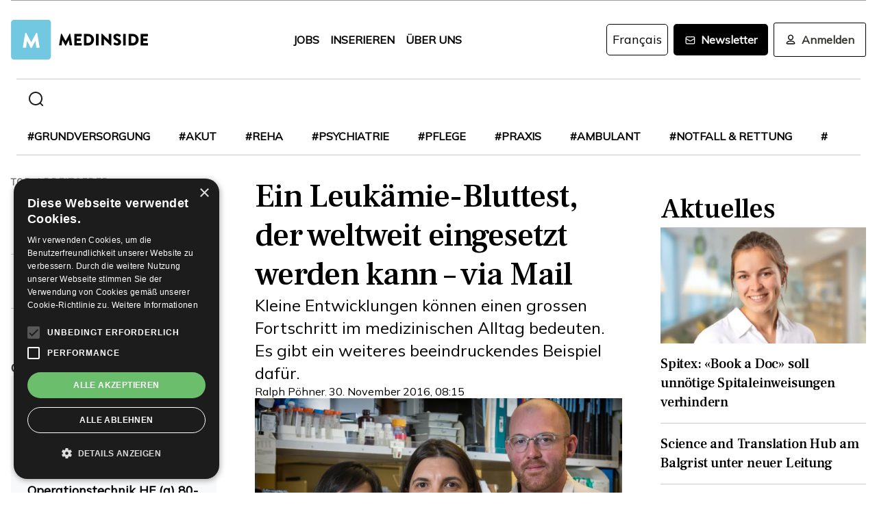

--- FILE ---
content_type: text/html; charset=utf-8
request_url: https://www.medinside.ch/post/ein-leukaemie-bluttest-der-weltweit-eingesetzt-werden-kann-via-mail
body_size: 29393
content:
<!DOCTYPE html><html lang="de"><head><meta charSet="utf-8"/><meta name="viewport" content="width=device-width"/><title>Ein Leukämie-Bluttest, der weltweit eingesetzt werden kann – via Mail</title><meta name="description" content="Kleine Entwicklungen können einen grossen Fortschritt im medizinischen Alltag bedeuten. Es gibt ein weiteres beeindruckendes Beispiel dafür."/><link rel="canonical" href="https://www.medinside.ch/de/post/ein-leukaemie-bluttest-der-weltweit-eingesetzt-werden-kann-via-mail"/><meta property="og:title" content="Ein Leukämie-Bluttest, der weltweit eingesetzt werden kann – via Mail"/><meta property="og:image" content="https://res.cloudinary.com/deep-impact-ag/image/upload/c_fill,w_1200,dpr_1/q_auto/fl_progressive/f_auto/v1480493264/medinside/Fred_Hutchinson_research"/><meta property="og:description" content="Kleine Entwicklungen können einen grossen Fortschritt im medizinischen Alltag bedeuten. Es gibt ein weiteres beeindruckendes Beispiel dafür."/><meta property="og:type" content="Article"/><meta name="next-head-count" content="9"/><link rel="preconnect" href="https://res.cloudinary.com"/><link rel="preconnect" href="https://fonts.gstatic.com"/><link rel="shortcut icon" type="image/x-icon" href="https://res.cloudinary.com/deep-impact-ag/image/upload/v1649238138/medinside/favicon-32x32.png"/><link rel="icon" sizes="192x192" href="https://res.cloudinary.com/deep-impact-ag/image/upload/v1649238138/medinside/favicon-32x32.png"/><link rel="apple-touch-icon" href="https://res.cloudinary.com/deep-impact-ag/image/upload/v1649238138/medinside/favicon-32x32.png"/><meta http-equiv="X-UA-Compatible" content="IE=edge"/><meta name="mobile-web-app-capable" content="yes"/><meta name="apple-mobile-web-app-status-bar-style" content="black"/><meta name="theme-color" content="#000000"/><meta name="msapplication-navbutton-color" content="#000000"/><meta name="apple-mobile-web-app-status-bar-style" content="#000000"/><link rel="preconnect" href="https://fonts.googleapis.com"/><link rel="preconnect" href="https://fonts.gstatic.com"/><script>(function(w,d,s,l,i){w[l]=w[l]||[];w[l].push({'gtm.start':
		new Date().getTime(),event:'gtm.js'});var f=d.getElementsByTagName(s)[0],
		j=d.createElement(s),dl=l!='dataLayer'?'&l='+l:'';j.async=true;j.src=
		'https://www.googletagmanager.com/gtm.js?id='+i+dl;f.parentNode.insertBefore(j,f);
		})(window,document,'script','dataLayer','GTM-KRHD8R');</script><noscript><iframe title="GTM" src="https://www.googletagmanager.com/ns.html?id=GTM-KRHD8R" height="0" width="0" style="display:none;visibility:hidden"></iframe></noscript><style data-emotion="css-global h8oq24">html{line-height:1.15;-webkit-text-size-adjust:100%;}body{margin:0;}main{display:block;}h1{font-size:2em;margin:0.67em 0;}hr{box-sizing:content-box;height:0;overflow:visible;}pre{font-family:monospace,monospace;font-size:1em;}a{background-color:transparent;}abbr[title]{border-bottom:none;-webkit-text-decoration:underline;text-decoration:underline;-webkit-text-decoration:underline dotted;text-decoration:underline dotted;}b,strong{font-weight:bolder;}code,kbd,samp{font-family:monospace,monospace;font-size:1em;}small{font-size:80%;}sub,sup{font-size:75%;line-height:0;position:relative;vertical-align:baseline;}sub{bottom:-0.25em;}sup{top:-0.5em;}img{border-style:none;}button,input,optgroup,select,textarea{font-family:inherit;font-size:100%;line-height:1.15;margin:0;}button,input{overflow:visible;}button,select{text-transform:none;}button,[type="button"],[type="reset"],[type="submit"]{-webkit-appearance:button;}button::-moz-focus-inner,[type="button"]::-moz-focus-inner,[type="reset"]::-moz-focus-inner,[type="submit"]::-moz-focus-inner{border-style:none;padding:0;}button:-moz-focusring,[type="button"]:-moz-focusring,[type="reset"]:-moz-focusring,[type="submit"]:-moz-focusring{outline:1px dotted ButtonText;}fieldset{padding:0.35em 0.75em 0.625em;}legend{box-sizing:border-box;color:inherit;display:table;max-width:100%;padding:0;white-space:normal;}progress{vertical-align:baseline;}textarea{overflow:auto;}[type="checkbox"],[type="radio"]{box-sizing:border-box;padding:0;}[type="number"]::-webkit-inner-spin-button,[type="number"]::-webkit-outer-spin-button{height:auto;}[type="search"]{-webkit-appearance:textfield;outline-offset:-2px;}[type="search"]::-webkit-search-decoration{-webkit-appearance:none;}::-webkit-file-upload-button{-webkit-appearance:button;font:inherit;}details{display:block;}summary{display:-webkit-box;display:-webkit-list-item;display:-ms-list-itembox;display:list-item;}template{display:none;}[hidden]{display:none;}.msg-alert{width:100%;}html,body{margin:0;padding:0;height:100%;}body{font-size-adjust:none;-moz-osx-font-smoothing:grayscale;-webkit-text-size-adjust:none;-webkit-font-smoothing:antialiased;font-family:'Mulish',sans-serif;font-size:16px;line-height:2rem;padding-top:0!important;color:#353532;}@media screen and (min-width: 992px){body{font-size:18px;line-height:2.125rem;padding-top:0!important;}}#__next{position:relative;}body.react-modal-open{overflow:hidden;}*{box-sizing:border-box;}*::selection{background:#353532;color:#F8F8F8;}a,button{cursor:pointer;outline:none;-webkit-text-decoration:none;text-decoration:none;-webkit-transition:all 0.3s ease;transition:all 0.3s ease;}a{color:#000000;}@media (hover:hover){a:hover{color:#3295B1;}}figure{margin:0;}hr{border:none;border-bottom:solid 1px #cbc9c9;margin:20px 0;}fieldset{-webkit-appearance:none;-moz-appearance:none;-ms-appearance:none;appearance:none;border:none;}img,svg{-webkit-transition:all 0.3s ease;transition:all 0.3s ease;vertical-align:middle;}img *,svg *{-webkit-transition:all 0.3s ease;transition:all 0.3s ease;}img{display:block;max-width:100%;width:100%;}strong,b{font-weight:700;}h1,h2,h3,h4,h5,h6{margin:0;padding:0;}h1{font-size:24px;line-height:30px;font-family:'Frank Ruhl Libre',serif;}@media screen and (min-width: 992px){h1{font-size:40px;line-height:120%;}}h2{font-size:20px;line-height:28px;font-family:'Frank Ruhl Libre',serif;}@media screen and (min-width: 992px){h2{font-size:32px;line-height:120%;}}h3{font-size:23px;line-height:26px;font-family:'Frank Ruhl Libre',serif;}@media screen and (min-width: 992px){h3{font-size:28px;line-height:120%;}}h4{font-size:20px;line-height:24px;font-family:'Frank Ruhl Libre',serif;}@media screen and (min-width: 992px){h4{font-size:22px;line-height:130%;}}h5{font-size:14px;line-height:22px;font-family:'Frank Ruhl Libre',serif;}@media screen and (min-width: 992px){h5{font-size:18px;line-height:130%;}}h6{font-size:12px;line-height:20px;font-family:'Frank Ruhl Libre',serif;}@media screen and (min-width: 992px){h6{font-size:14px;line-height:130%;}}.ReactCrop__image{max-height:initial!important;}.CookieDeclaration{display:none;}</style><script type="text/javascript" src="//cdn.cookie-script.com/s/df0a8aa12bff3aff8654f7f2454e39f4.js"></script><script async="" src="https://pagead2.googlesyndication.com/pagead/js/adsbygoogle.js?client=ca-pub-9699499042335755" crossorigin="anonymous"></script><link rel="preconnect" href="https://fonts.gstatic.com" crossorigin /><link rel="preload" href="/_next/static/css/6d530d6069fd563f.css" as="style"/><link rel="stylesheet" href="/_next/static/css/6d530d6069fd563f.css" data-n-g=""/><noscript data-n-css=""></noscript><script defer="" nomodule="" src="/_next/static/chunks/polyfills-c67a75d1b6f99dc8.js"></script><script src="/_next/static/chunks/webpack-09300144afa78643.js" defer=""></script><script src="/_next/static/chunks/framework-bb5c596eafb42b22.js" defer=""></script><script src="/_next/static/chunks/main-ff72eaad181f41e6.js" defer=""></script><script src="/_next/static/chunks/pages/_app-fbf7f59e08b13c6f.js" defer=""></script><script src="/_next/static/chunks/519-a656da336496559c.js" defer=""></script><script src="/_next/static/chunks/54-1d80cb230948e008.js" defer=""></script><script src="/_next/static/chunks/806-05c3bbdec0d694b2.js" defer=""></script><script src="/_next/static/chunks/755-9b9a568eccad0ce7.js" defer=""></script><script src="/_next/static/chunks/407-1fb94f97d8f30727.js" defer=""></script><script src="/_next/static/chunks/473-e5347b62cd01ec58.js" defer=""></script><script src="/_next/static/chunks/118-3344730a0bb356ac.js" defer=""></script><script src="/_next/static/chunks/pages/%5B...alias%5D-5f8d2e404bdd5757.js" defer=""></script><script src="/_next/static/R52KDBVLbGQf4K62SWK-g/_buildManifest.js" defer=""></script><script src="/_next/static/R52KDBVLbGQf4K62SWK-g/_ssgManifest.js" defer=""></script><style data-href="https://fonts.googleapis.com/css2?family=Frank+Ruhl+Libre:wght@400;500;700&display=swap">@font-face{font-family:'Frank Ruhl Libre';font-style:normal;font-weight:400;font-display:swap;src:url(https://fonts.gstatic.com/l/font?kit=j8_96_fAw7jrcalD7oKYNX0QfAnPcbzNEEB7OoicBw7FYVqT&skey=f32d6e63ec16a834&v=v23) format('woff')}@font-face{font-family:'Frank Ruhl Libre';font-style:normal;font-weight:500;font-display:swap;src:url(https://fonts.gstatic.com/l/font?kit=j8_96_fAw7jrcalD7oKYNX0QfAnPcbzNEEB7OoicBw73YVqT&skey=f32d6e63ec16a834&v=v23) format('woff')}@font-face{font-family:'Frank Ruhl Libre';font-style:normal;font-weight:700;font-display:swap;src:url(https://fonts.gstatic.com/l/font?kit=j8_96_fAw7jrcalD7oKYNX0QfAnPcbzNEEB7OoicBw4iZlqT&skey=f32d6e63ec16a834&v=v23) format('woff')}@font-face{font-family:'Frank Ruhl Libre';font-style:normal;font-weight:400;font-display:swap;src:url(https://fonts.gstatic.com/s/frankruhllibre/v23/j8_w6_fAw7jrcalD7oKYNX0QfAnPW7Ll4brkiY-xBg.woff2) format('woff2');unicode-range:U+0307-0308,U+0590-05FF,U+200C-2010,U+20AA,U+25CC,U+FB1D-FB4F}@font-face{font-family:'Frank Ruhl Libre';font-style:normal;font-weight:400;font-display:swap;src:url(https://fonts.gstatic.com/s/frankruhllibre/v23/j8_w6_fAw7jrcalD7oKYNX0QfAnPW77l4brkiY-xBg.woff2) format('woff2');unicode-range:U+0100-02BA,U+02BD-02C5,U+02C7-02CC,U+02CE-02D7,U+02DD-02FF,U+0304,U+0308,U+0329,U+1D00-1DBF,U+1E00-1E9F,U+1EF2-1EFF,U+2020,U+20A0-20AB,U+20AD-20C0,U+2113,U+2C60-2C7F,U+A720-A7FF}@font-face{font-family:'Frank Ruhl Libre';font-style:normal;font-weight:400;font-display:swap;src:url(https://fonts.gstatic.com/s/frankruhllibre/v23/j8_w6_fAw7jrcalD7oKYNX0QfAnPW7Dl4brkiY8.woff2) format('woff2');unicode-range:U+0000-00FF,U+0131,U+0152-0153,U+02BB-02BC,U+02C6,U+02DA,U+02DC,U+0304,U+0308,U+0329,U+2000-206F,U+20AC,U+2122,U+2191,U+2193,U+2212,U+2215,U+FEFF,U+FFFD}@font-face{font-family:'Frank Ruhl Libre';font-style:normal;font-weight:500;font-display:swap;src:url(https://fonts.gstatic.com/s/frankruhllibre/v23/j8_w6_fAw7jrcalD7oKYNX0QfAnPW7Ll4brkiY-xBg.woff2) format('woff2');unicode-range:U+0307-0308,U+0590-05FF,U+200C-2010,U+20AA,U+25CC,U+FB1D-FB4F}@font-face{font-family:'Frank Ruhl Libre';font-style:normal;font-weight:500;font-display:swap;src:url(https://fonts.gstatic.com/s/frankruhllibre/v23/j8_w6_fAw7jrcalD7oKYNX0QfAnPW77l4brkiY-xBg.woff2) format('woff2');unicode-range:U+0100-02BA,U+02BD-02C5,U+02C7-02CC,U+02CE-02D7,U+02DD-02FF,U+0304,U+0308,U+0329,U+1D00-1DBF,U+1E00-1E9F,U+1EF2-1EFF,U+2020,U+20A0-20AB,U+20AD-20C0,U+2113,U+2C60-2C7F,U+A720-A7FF}@font-face{font-family:'Frank Ruhl Libre';font-style:normal;font-weight:500;font-display:swap;src:url(https://fonts.gstatic.com/s/frankruhllibre/v23/j8_w6_fAw7jrcalD7oKYNX0QfAnPW7Dl4brkiY8.woff2) format('woff2');unicode-range:U+0000-00FF,U+0131,U+0152-0153,U+02BB-02BC,U+02C6,U+02DA,U+02DC,U+0304,U+0308,U+0329,U+2000-206F,U+20AC,U+2122,U+2191,U+2193,U+2212,U+2215,U+FEFF,U+FFFD}@font-face{font-family:'Frank Ruhl Libre';font-style:normal;font-weight:700;font-display:swap;src:url(https://fonts.gstatic.com/s/frankruhllibre/v23/j8_w6_fAw7jrcalD7oKYNX0QfAnPW7Ll4brkiY-xBg.woff2) format('woff2');unicode-range:U+0307-0308,U+0590-05FF,U+200C-2010,U+20AA,U+25CC,U+FB1D-FB4F}@font-face{font-family:'Frank Ruhl Libre';font-style:normal;font-weight:700;font-display:swap;src:url(https://fonts.gstatic.com/s/frankruhllibre/v23/j8_w6_fAw7jrcalD7oKYNX0QfAnPW77l4brkiY-xBg.woff2) format('woff2');unicode-range:U+0100-02BA,U+02BD-02C5,U+02C7-02CC,U+02CE-02D7,U+02DD-02FF,U+0304,U+0308,U+0329,U+1D00-1DBF,U+1E00-1E9F,U+1EF2-1EFF,U+2020,U+20A0-20AB,U+20AD-20C0,U+2113,U+2C60-2C7F,U+A720-A7FF}@font-face{font-family:'Frank Ruhl Libre';font-style:normal;font-weight:700;font-display:swap;src:url(https://fonts.gstatic.com/s/frankruhllibre/v23/j8_w6_fAw7jrcalD7oKYNX0QfAnPW7Dl4brkiY8.woff2) format('woff2');unicode-range:U+0000-00FF,U+0131,U+0152-0153,U+02BB-02BC,U+02C6,U+02DA,U+02DC,U+0304,U+0308,U+0329,U+2000-206F,U+20AC,U+2122,U+2191,U+2193,U+2212,U+2215,U+FEFF,U+FFFD}</style><style data-href="https://fonts.googleapis.com/css2?family=Mulish:ital,wght@0,200;0,400;1,200&display=swap">@font-face{font-family:'Mulish';font-style:italic;font-weight:200;font-display:swap;src:url(https://fonts.gstatic.com/l/font?kit=1Ptwg83HX_SGhgqk2hAjQlW_mEuZ0FsSqeOvHQ&skey=12f3c822011b7b1c&v=v18) format('woff')}@font-face{font-family:'Mulish';font-style:normal;font-weight:200;font-display:swap;src:url(https://fonts.gstatic.com/l/font?kit=1Ptyg83HX_SGhgqO0yLcmjzUAuWexRNRwaM&skey=9f5b077cc22e75c7&v=v18) format('woff')}@font-face{font-family:'Mulish';font-style:normal;font-weight:400;font-display:swap;src:url(https://fonts.gstatic.com/l/font?kit=1Ptyg83HX_SGhgqO0yLcmjzUAuWexZNRwaM&skey=9f5b077cc22e75c7&v=v18) format('woff')}@font-face{font-family:'Mulish';font-style:italic;font-weight:200;font-display:swap;src:url(https://fonts.gstatic.com/l/font?kit=1Ptwg83HX_SGhgqk2hAjQlW_mEuZ0FsSqeOfFJQ8DzNVwd6kWSA&skey=12f3c822011b7b1c&v=v18) format('woff');unicode-range:U+0460-052F,U+1C80-1C8A,U+20B4,U+2DE0-2DFF,U+A640-A69F,U+FE2E-FE2F}@font-face{font-family:'Mulish';font-style:italic;font-weight:200;font-display:swap;src:url(https://fonts.gstatic.com/l/font?kit=1Ptwg83HX_SGhgqk2hAjQlW_mEuZ0FsSqeOfHZQ8DzNVwd6kWSA&skey=12f3c822011b7b1c&v=v18) format('woff');unicode-range:U+0301,U+0400-045F,U+0490-0491,U+04B0-04B1,U+2116}@font-face{font-family:'Mulish';font-style:italic;font-weight:200;font-display:swap;src:url(https://fonts.gstatic.com/l/font?kit=1Ptwg83HX_SGhgqk2hAjQlW_mEuZ0FsSqeOfFpQ8DzNVwd6kWSA&skey=12f3c822011b7b1c&v=v18) format('woff');unicode-range:U+0102-0103,U+0110-0111,U+0128-0129,U+0168-0169,U+01A0-01A1,U+01AF-01B0,U+0300-0301,U+0303-0304,U+0308-0309,U+0323,U+0329,U+1EA0-1EF9,U+20AB}@font-face{font-family:'Mulish';font-style:italic;font-weight:200;font-display:swap;src:url(https://fonts.gstatic.com/l/font?kit=1Ptwg83HX_SGhgqk2hAjQlW_mEuZ0FsSqeOfF5Q8DzNVwd6kWSA&skey=12f3c822011b7b1c&v=v18) format('woff');unicode-range:U+0100-02BA,U+02BD-02C5,U+02C7-02CC,U+02CE-02D7,U+02DD-02FF,U+0304,U+0308,U+0329,U+1D00-1DBF,U+1E00-1E9F,U+1EF2-1EFF,U+2020,U+20A0-20AB,U+20AD-20C0,U+2113,U+2C60-2C7F,U+A720-A7FF}@font-face{font-family:'Mulish';font-style:italic;font-weight:200;font-display:swap;src:url(https://fonts.gstatic.com/l/font?kit=1Ptwg83HX_SGhgqk2hAjQlW_mEuZ0FsSqeOfGZQ8DzNVwd6k&skey=12f3c822011b7b1c&v=v18) format('woff');unicode-range:U+0000-00FF,U+0131,U+0152-0153,U+02BB-02BC,U+02C6,U+02DA,U+02DC,U+0304,U+0308,U+0329,U+2000-206F,U+20AC,U+2122,U+2191,U+2193,U+2212,U+2215,U+FEFF,U+FFFD}@font-face{font-family:'Mulish';font-style:normal;font-weight:200;font-display:swap;src:url(https://fonts.gstatic.com/s/mulish/v18/1Ptvg83HX_SGhgqk0gotYKNnBcif.woff2) format('woff2');unicode-range:U+0460-052F,U+1C80-1C8A,U+20B4,U+2DE0-2DFF,U+A640-A69F,U+FE2E-FE2F}@font-face{font-family:'Mulish';font-style:normal;font-weight:200;font-display:swap;src:url(https://fonts.gstatic.com/s/mulish/v18/1Ptvg83HX_SGhgqk2wotYKNnBcif.woff2) format('woff2');unicode-range:U+0301,U+0400-045F,U+0490-0491,U+04B0-04B1,U+2116}@font-face{font-family:'Mulish';font-style:normal;font-weight:200;font-display:swap;src:url(https://fonts.gstatic.com/s/mulish/v18/1Ptvg83HX_SGhgqk0AotYKNnBcif.woff2) format('woff2');unicode-range:U+0102-0103,U+0110-0111,U+0128-0129,U+0168-0169,U+01A0-01A1,U+01AF-01B0,U+0300-0301,U+0303-0304,U+0308-0309,U+0323,U+0329,U+1EA0-1EF9,U+20AB}@font-face{font-family:'Mulish';font-style:normal;font-weight:200;font-display:swap;src:url(https://fonts.gstatic.com/s/mulish/v18/1Ptvg83HX_SGhgqk0QotYKNnBcif.woff2) format('woff2');unicode-range:U+0100-02BA,U+02BD-02C5,U+02C7-02CC,U+02CE-02D7,U+02DD-02FF,U+0304,U+0308,U+0329,U+1D00-1DBF,U+1E00-1E9F,U+1EF2-1EFF,U+2020,U+20A0-20AB,U+20AD-20C0,U+2113,U+2C60-2C7F,U+A720-A7FF}@font-face{font-family:'Mulish';font-style:normal;font-weight:200;font-display:swap;src:url(https://fonts.gstatic.com/s/mulish/v18/1Ptvg83HX_SGhgqk3wotYKNnBQ.woff2) format('woff2');unicode-range:U+0000-00FF,U+0131,U+0152-0153,U+02BB-02BC,U+02C6,U+02DA,U+02DC,U+0304,U+0308,U+0329,U+2000-206F,U+20AC,U+2122,U+2191,U+2193,U+2212,U+2215,U+FEFF,U+FFFD}@font-face{font-family:'Mulish';font-style:normal;font-weight:400;font-display:swap;src:url(https://fonts.gstatic.com/s/mulish/v18/1Ptvg83HX_SGhgqk0gotYKNnBcif.woff2) format('woff2');unicode-range:U+0460-052F,U+1C80-1C8A,U+20B4,U+2DE0-2DFF,U+A640-A69F,U+FE2E-FE2F}@font-face{font-family:'Mulish';font-style:normal;font-weight:400;font-display:swap;src:url(https://fonts.gstatic.com/s/mulish/v18/1Ptvg83HX_SGhgqk2wotYKNnBcif.woff2) format('woff2');unicode-range:U+0301,U+0400-045F,U+0490-0491,U+04B0-04B1,U+2116}@font-face{font-family:'Mulish';font-style:normal;font-weight:400;font-display:swap;src:url(https://fonts.gstatic.com/s/mulish/v18/1Ptvg83HX_SGhgqk0AotYKNnBcif.woff2) format('woff2');unicode-range:U+0102-0103,U+0110-0111,U+0128-0129,U+0168-0169,U+01A0-01A1,U+01AF-01B0,U+0300-0301,U+0303-0304,U+0308-0309,U+0323,U+0329,U+1EA0-1EF9,U+20AB}@font-face{font-family:'Mulish';font-style:normal;font-weight:400;font-display:swap;src:url(https://fonts.gstatic.com/s/mulish/v18/1Ptvg83HX_SGhgqk0QotYKNnBcif.woff2) format('woff2');unicode-range:U+0100-02BA,U+02BD-02C5,U+02C7-02CC,U+02CE-02D7,U+02DD-02FF,U+0304,U+0308,U+0329,U+1D00-1DBF,U+1E00-1E9F,U+1EF2-1EFF,U+2020,U+20A0-20AB,U+20AD-20C0,U+2113,U+2C60-2C7F,U+A720-A7FF}@font-face{font-family:'Mulish';font-style:normal;font-weight:400;font-display:swap;src:url(https://fonts.gstatic.com/s/mulish/v18/1Ptvg83HX_SGhgqk3wotYKNnBQ.woff2) format('woff2');unicode-range:U+0000-00FF,U+0131,U+0152-0153,U+02BB-02BC,U+02C6,U+02DA,U+02DC,U+0304,U+0308,U+0329,U+2000-206F,U+20AC,U+2122,U+2191,U+2193,U+2212,U+2215,U+FEFF,U+FFFD}</style></head><body><div id="__next" data-reactroot=""><style data-emotion="css w7o9c1">.css-w7o9c1{display:-webkit-box;display:-webkit-flex;display:-ms-flexbox;display:flex;position:fixed;z-index:1200;left:0;right:0;width:-webkit-fit-content;width:-moz-fit-content;width:fit-content;margin:0 16px;top:80px;border-radius:5px;font-size:16px;padding:16px 24px;line-height:19px;color:white;font-weight:700;-webkit-transform:translateY(-200px);-moz-transform:translateY(-200px);-ms-transform:translateY(-200px);transform:translateY(-200px);-webkit-transition:-webkit-transform 0.3s ease-in-out;transition:transform 0.3s ease-in-out;font-family:'Mulish',sans-serif;}@media screen and (min-width: 768px){.css-w7o9c1{margin:0 auto;}}.css-w7o9c1 button{background:transparent;border:none;padding:0;margin:0;font-size:40px;line-height:19px;color:white;margin-left:16px;}.css-w7o9c1 button:focus{outline:none;}</style><div class="css-w7o9c1"><button type="button">×</button></div><style data-emotion="css 1pceypv">.css-1pceypv{display:none;}@media screen and (min-width: 768px){.css-1pceypv{display:block;}}</style><style data-emotion="css eij3av">.css-eij3av{width:100%;max-width:1440px;padding:0 16px;margin:0 auto;display:none;}@media screen and (min-width: 1920px){.css-eij3av{padding:0 24px;}}@media screen and (min-width: 768px){.css-eij3av{display:block;}}</style><section class="css-eij3av"><style data-emotion="css 112jzao">.css-112jzao{height:1px;background:#9C9C9D;margin:0;border:none;}</style><hr class="css-112jzao"/></section><style data-emotion="css e9bpt7">.css-e9bpt7{position:-webkit-sticky;position:sticky;top:-66px;right:0;bottom:0;left:0;display:grid;grid-auto-flow:row;background:white;z-index:200;-webkit-transition:all 0.3s ease;transition:all 0.3s ease;}@media screen and (min-width: 768px){.css-e9bpt7{gap:24px;padding:24px 0 0;top:-110px;right:0;bottom:0;left:0;}}</style><nav class="css-e9bpt7"><style data-emotion="css 13gd0wf">.css-13gd0wf{display:-webkit-box;display:-webkit-flex;display:-ms-flexbox;display:flex;-webkit-flex-direction:row;-ms-flex-direction:row;flex-direction:row;-webkit-box-pack:justify;-webkit-justify-content:space-between;justify-content:space-between;-webkit-align-items:center;-webkit-box-align:center;-ms-flex-align:center;align-items:center;width:100%;padding:4px 16px;height:auto;}</style><style data-emotion="css wthh9e">.css-wthh9e{width:100%;max-width:1440px;padding:0 16px;margin:0 auto;display:-webkit-box;display:-webkit-flex;display:-ms-flexbox;display:flex;-webkit-flex-direction:row;-ms-flex-direction:row;flex-direction:row;-webkit-box-pack:justify;-webkit-justify-content:space-between;justify-content:space-between;-webkit-align-items:center;-webkit-box-align:center;-ms-flex-align:center;align-items:center;width:100%;padding:4px 16px;height:auto;}@media screen and (min-width: 1920px){.css-wthh9e{padding:0 24px;}}</style><section class="css-wthh9e"><section class="css-0"><a href="/"><style data-emotion="css 2uxsj8">.css-2uxsj8{max-width:150px;}@media screen and (min-width: 768px){.css-2uxsj8{max-width:initial;}}</style><svg width="201" height="58" viewBox="0 0 201 58" fill="none" xmlns="http://www.w3.org/2000/svg" class="css-2uxsj8"><g clip-path="url(#clip0_576_905)"><path d="M4.63306 -0.184067H53.7894C56.3383 -0.184067 58.3409 1.82234 58.3409 4.37594V53.6241C58.3409 56.1777 56.3383 58.1841 53.7894 58.1841H4.63306C2.08421 58.1841 0.081543 56.1777 0.081543 53.6241V4.37594C0.081543 1.91354 2.08421 -0.184067 4.63306 -0.184067Z" fill="#73C8E1"></path><path d="M72.9968 20.6648C72.9968 20.4824 73.2699 20.3 73.452 20.3H73.8161C73.9071 20.3 74.1802 20.3912 74.1802 20.5736L79.7331 30.9704H79.8241L85.3769 20.5736C85.468 20.3912 85.65 20.3 85.741 20.3H86.1052C86.2872 20.3 86.4693 20.4824 86.5603 20.6648L89.2912 36.8072C89.3823 37.0808 89.1092 37.3544 88.8361 37.3544H86.0141C85.8321 37.3544 85.559 37.172 85.559 36.9896L84.4666 29.6024H84.3756L80.3703 37.3544C80.2792 37.5368 80.0972 37.628 80.0061 37.628H79.551C79.3689 37.628 79.1869 37.5368 79.1869 37.3544L75.0905 29.6024H74.9995L73.9981 36.9896C73.9981 37.172 73.8161 37.3544 73.543 37.3544H70.7211C70.448 37.3544 70.1749 37.172 70.2659 36.8072L72.9968 20.6648Z" fill="#060606"></path><path d="M92.3862 21.0296C92.3862 20.756 92.5683 20.5736 92.8414 20.5736H102.764C103.037 20.5736 103.219 20.756 103.219 21.0296V23.6744C103.219 23.948 103.037 24.1304 102.764 24.1304H96.1185V27.14H101.58C101.853 27.14 102.035 27.3224 102.035 27.596V30.2408C102.035 30.5144 101.853 30.6968 101.58 30.6968H96.1185V33.98H102.764C103.037 33.98 103.219 34.1624 103.219 34.436V37.0808C103.219 37.3544 103.037 37.5368 102.764 37.5368H92.8414C92.5683 37.5368 92.3862 37.3544 92.3862 37.0808V21.0296Z" fill="#060606"></path><path d="M106.496 21.0296C106.496 20.756 106.678 20.5736 106.951 20.5736H112.777C117.419 20.5736 121.243 24.3128 121.243 28.964C121.243 33.6152 117.419 37.4456 112.777 37.4456H106.951C106.678 37.4456 106.496 37.2632 106.496 36.9896V21.0296ZM112.504 33.7976C115.235 33.7976 117.146 31.7 117.146 28.8728C117.146 26.1368 115.144 24.0392 112.504 24.0392H110.228V33.7976H112.504Z" fill="#060606"></path><path d="M124.065 21.0296C124.065 20.756 124.247 20.5736 124.52 20.5736H127.433C127.706 20.5736 127.888 20.756 127.888 21.0296V36.9896C127.888 37.2632 127.706 37.4456 127.433 37.4456H124.52C124.247 37.4456 124.065 37.2632 124.065 36.9896V21.0296Z" fill="#060606"></path><path d="M131.984 20.756C131.984 20.4824 132.166 20.3 132.44 20.3H133.077L142.635 29.5112V20.9384C142.635 20.6648 142.817 20.4824 143.09 20.4824H146.003C146.276 20.4824 146.458 20.6648 146.458 20.9384V37.0808C146.458 37.3544 146.276 37.5368 146.003 37.5368H145.639C145.548 37.5368 145.366 37.4456 145.366 37.4456L135.808 27.9608V36.8984C135.808 37.172 135.626 37.3544 135.352 37.3544H132.531C132.257 37.3544 132.075 37.172 132.075 36.8984L131.984 20.756Z" fill="#060606"></path><path d="M149.644 35.0744L150.737 33.068C150.919 32.7944 151.374 32.7944 151.556 32.8856C151.647 32.9768 153.376 34.2536 154.924 34.2536C155.925 34.2536 156.563 33.6152 156.563 32.7944C156.563 31.7912 155.743 30.9704 154.105 30.332C152.011 29.5112 149.462 27.8696 149.462 25.0424C149.462 22.6712 151.283 20.3 155.015 20.3C157.473 20.3 159.475 21.5768 160.113 22.124C160.386 22.3064 160.386 22.7624 160.295 22.8536L159.111 24.6776C158.929 24.9512 158.474 25.1336 158.292 24.9512C158.11 24.86 156.289 23.492 154.833 23.492C154.014 23.492 153.285 24.0392 153.285 24.6776C153.285 25.5896 154.014 26.228 155.925 27.0488C157.837 27.7784 160.75 29.2376 160.75 32.5208C160.75 34.9832 158.656 37.5368 155.106 37.5368C152.011 37.5368 150.281 36.26 149.735 35.7128C149.462 35.5304 149.371 35.4392 149.644 35.0744Z" fill="#060606"></path><path d="M163.754 21.0296C163.754 20.756 163.936 20.5736 164.209 20.5736H167.122C167.395 20.5736 167.577 20.756 167.577 21.0296V36.9896C167.577 37.2632 167.395 37.4456 167.122 37.4456H164.209C163.936 37.4456 163.754 37.2632 163.754 36.9896V21.0296Z" fill="#060606"></path><path d="M171.674 21.0296C171.674 20.756 171.856 20.5736 172.129 20.5736H177.955C182.597 20.5736 186.42 24.3128 186.42 28.964C186.42 33.6152 182.597 37.4456 177.955 37.4456H172.129C171.856 37.4456 171.674 37.2632 171.674 36.9896V21.0296ZM177.682 33.7976C180.412 33.7976 182.324 31.7 182.324 28.8728C182.324 26.1368 180.321 24.0392 177.682 24.0392H175.406V33.7976H177.682Z" fill="#060606"></path><path d="M189.242 21.0296C189.242 20.756 189.424 20.5736 189.698 20.5736H199.62C199.893 20.5736 200.075 20.756 200.075 21.0296V23.6744C200.075 23.948 199.893 24.1304 199.62 24.1304H192.975V27.14H198.436C198.71 27.14 198.892 27.3224 198.892 27.596V30.2408C198.892 30.5144 198.71 30.6968 198.436 30.6968H192.975V33.98H199.62C199.893 33.98 200.075 34.1624 200.075 34.436V37.0808C200.075 37.3544 199.893 37.5368 199.62 37.5368H189.698C189.424 37.5368 189.242 37.3544 189.242 37.0808V21.0296Z" fill="#060606"></path><path d="M20.7454 19.424C20.7454 19.1504 21.0185 18.968 21.2916 18.968H21.7467C21.9288 18.968 22.2019 19.0592 22.2929 19.2416L29.4843 32.648H29.5753L36.7667 19.2416C36.8577 19.0592 37.1308 18.968 37.3129 18.968H37.768C38.0411 18.968 38.3142 19.1504 38.3142 19.424L41.7734 40.2176C41.8644 40.5824 41.5913 40.856 41.2272 40.856H37.586C37.3129 40.856 37.0398 40.5824 37.0398 40.4L35.6743 30.824H35.5833L30.3946 40.856C30.3036 41.0384 30.0305 41.2208 29.8484 41.2208H29.3022C29.1202 41.2208 28.8471 41.0384 28.7561 40.856L23.5673 30.824H23.4763L22.1108 40.4C22.1108 40.6736 21.8377 40.856 21.5647 40.856H17.9234C17.5593 40.856 17.2862 40.5824 17.3773 40.2176L20.7454 19.424Z" fill="white"></path></g><defs><clipPath id="clip0_576_905"><rect width="200.583" height="58" fill="white"></rect></clipPath></defs></svg></a></section><section class="css-0"><style data-emotion="css yxfnx6">.css-yxfnx6{display:none;position:fixed;top:60px;right:0;bottom:0;left:0;height:calc(100vh - 60px);margin:0;list-style:none;padding:24px 16px;grid-auto-flow:row;gap:24px;background:white;z-index:20;overflow:scroll;-ms-overflow-style:none;scrollbar-width:none;}.css-yxfnx6::-webkit-scrollbar{display:none;}@media screen and (min-width: 768px){.css-yxfnx6{top:106;right:0;bottom:0;left:0;height:calc(100vh - 106px);overflow:visible;}}@media screen and (min-width: 992px){.css-yxfnx6{-webkit-align-items:center;-webkit-box-align:center;-ms-flex-align:center;align-items:center;position:relative;top:0;right:0;bottom:0;left:0;display:-webkit-box;display:-webkit-flex;display:-ms-flexbox;display:flex;-webkit-flex-direction:row;-ms-flex-direction:row;flex-direction:row;-webkit-column-gap:24px;column-gap:24px;padding:0 24px;margin:0;height:auto;background:transparent;}}</style><ul class="css-yxfnx6"><style data-emotion="css vqtjk5">.css-vqtjk5{font-family:'Mulish',sans-serif;}@media screen and (min-width: 576px){.css-vqtjk5{padding:0 8px;}}@media screen and (min-width: 992px){.css-vqtjk5{display:none;}}</style><li class="css-vqtjk5">Menü</li><style data-emotion="css 1szmm6u">.css-1szmm6u{display:-webkit-box;display:-webkit-flex;display:-ms-flexbox;display:flex;-webkit-flex-direction:column;-ms-flex-direction:column;flex-direction:column;color:black;}</style><li class="css-1szmm6u"><style data-emotion="css p6ud4j">.css-p6ud4j{-webkit-appearance:none;-moz-appearance:none;-ms-appearance:none;appearance:none;background:transparent;border:none;margin:0;padding:0;font-family:'Mulish',sans-serif;font-style:normal;font-weight:bold;font-size:16px;line-height:120%;text-transform:uppercase;color:black;opacity:1;width:100%;-webkit-align-items:center;-webkit-box-align:center;-ms-flex-align:center;align-items:center;display:-webkit-inline-box;display:-webkit-inline-flex;display:-ms-inline-flexbox;display:inline-flex;-webkit-flex-direction:row;-ms-flex-direction:row;flex-direction:row;}.css-p6ud4j>*:not(:first-of-type){margin-left:8px;}@media screen and (min-width: 576px){.css-p6ud4j{padding:0 8px;}}.css-p6ud4j>.caret{display:none;}@media screen and (min-width: 768px){.css-p6ud4j>.caret{display:block;width:8px;height:8px;-webkit-transition:-webkit-transform 0.3s ease-in-out;transition:transform 0.3s ease-in-out;-webkit-transform:rotate(0);-moz-transform:rotate(0);-ms-transform:rotate(0);transform:rotate(0);}}.css-p6ud4j>.icon{width:32px;height:32px;border-radius:50%;overflow:hidden;-webkit-flex-shrink:0;-ms-flex-negative:0;flex-shrink:0;}@media screen and (min-width: 576px){.css-p6ud4j>.icon{width:40px;height:40px;}}.css-p6ud4j:hover{color:black;opacity:0.8;}</style><a class="css-p6ud4j" target="_blank" href="https://medinside.jobs/">Jobs</a></li><li class="css-1szmm6u"><a class="css-p6ud4j" target="_blank" href="https://werbung.medinside.ch/">Inserieren</a></li><li class="css-1szmm6u"><a class="css-p6ud4j" href="/about">Über uns</a></li><style data-emotion="css 1ingssc">.css-1ingssc{font-family:'Mulish',sans-serif;}@media screen and (min-width: 576px){.css-1ingssc{padding:0 8px;}}@media screen and (min-width: 992px){.css-1ingssc{display:none;}}@media screen and (min-width: 992px){.css-1ingssc{display:none;}}</style><li class="css-1ingssc">Themen</li><style data-emotion="css 6vejpw">@media screen and (min-width: 992px){.css-6vejpw{display:none;}}</style><style data-emotion="css 1gj7r1p">.css-1gj7r1p{display:-webkit-box;display:-webkit-flex;display:-ms-flexbox;display:flex;-webkit-flex-direction:column;-ms-flex-direction:column;flex-direction:column;color:black;}@media screen and (min-width: 992px){.css-1gj7r1p{display:none;}}</style><li class="css-1gj7r1p"><a class="css-p6ud4j">structure.grundversorgung</a></li><li class="css-1gj7r1p"><a class="css-p6ud4j">structure.akut</a></li><li class="css-1gj7r1p"><a class="css-p6ud4j">structure.reha</a></li><li class="css-1gj7r1p"><a class="css-p6ud4j">structure.psychiatrie</a></li><li class="css-1gj7r1p"><a class="css-p6ud4j">structure.pflege</a></li><li class="css-1gj7r1p"><a class="css-p6ud4j">structure.praxis</a></li><li class="css-1gj7r1p"><a class="css-p6ud4j">structure.ambulant</a></li><li class="css-1gj7r1p"><a class="css-p6ud4j">structure.notfall &amp; rettung</a></li><li class="css-1gj7r1p"><a class="css-p6ud4j">structure.arbeitswelt</a></li><li class="css-1gj7r1p"><a class="css-p6ud4j">structure.aus- &amp; weiterbildung</a></li><li class="css-1gj7r1p"><a class="css-p6ud4j">structure.pharma</a></li><li class="css-1gj7r1p"><a class="css-p6ud4j">structure.versicherer</a></li><li class="css-1gj7r1p"><a class="css-p6ud4j">structure.politik</a></li><li class="css-1gj7r1p"><a class="css-p6ud4j">structure.digital &amp; ki</a></li><li class="css-1gj7r1p"><a class="css-p6ud4j">structure.trends</a></li><li class="css-1gj7r1p"><a class="css-p6ud4j">structure.recht</a></li></ul></section><style data-emotion="css 1xzq46p">.css-1xzq46p{display:grid;grid-auto-flow:column;height:100%;width:-webkit-fit-content;width:-moz-fit-content;width:fit-content;-webkit-align-items:center;-webkit-box-align:center;-ms-flex-align:center;align-items:center;gap:8px;}</style><section class="css-1xzq46p"><style data-emotion="css mke0aw">.css-mke0aw{display:block;}.css-mke0aw a{height:46px;display:block;border-radius:5px;}.css-mke0aw a span{line-height:40px;}</style><li class="css-mke0aw"><style data-emotion="css l623q2">.css-l623q2{color:black;opacity:1;border:1px solid black;padding:2px 8px;}</style><a class="css-l623q2" href="/fr"><style data-emotion="css 16dqia9">.css-16dqia9{display:inline;}@media screen and (min-width: 992px){.css-16dqia9{display:none;}}</style><span class="css-16dqia9">FR</span><style data-emotion="css 3h8m9y">.css-3h8m9y{display:none;}@media screen and (min-width: 992px){.css-3h8m9y{display:inline;}}</style><span class="css-3h8m9y">Français</span></a></li><style data-emotion="css mp0gfd">.css-mp0gfd{display:-webkit-inline-box;display:-webkit-inline-flex;display:-ms-inline-flexbox;display:inline-flex;-webkit-box-pack:center;-ms-flex-pack:center;-webkit-justify-content:center;justify-content:center;-webkit-align-items:center;-webkit-box-align:center;-ms-flex-align:center;align-items:center;-webkit-appearance:none;-moz-appearance:none;-ms-appearance:none;appearance:none;background:#000000;border:none;display:grid;grid-auto-flow:column;color:#F8F8F8;opacity:1;border-radius:5px;-webkit-transition:all 0.3s ease-in-out;transition:all 0.3s ease-in-out;font-size:0;padding:8px 14px;}.css-mp0gfd img{height:14px;}@media screen and (min-width: 992px){.css-mp0gfd{padding:12px 16px;gap:8px;font-style:normal;font-weight:600;font-size:16px;line-height:140%;width:auto;height:auto;}}.css-mp0gfd:hover{opacity:0.8;color:#F8F8F8;}</style><a href="/de/newsletter" type="button" class="css-mp0gfd"><img src="/assets/tenant/navigation/sr-email.svg" alt="user"/>Newsletter</a><style data-emotion="css 1osc3hw">.css-1osc3hw{color:transparent;-webkit-appearance:none;-moz-appearance:none;-ms-appearance:none;appearance:none;background:transparent;border:1px solid #000000;padding:12px;opacity:1;-webkit-transition:all 0.3s ease-in-out;transition:all 0.3s ease-in-out;font-size:0;line-height:0;border-radius:3px;display:grid;grid-auto-flow:column;-webkit-align-items:center;-webkit-box-align:center;-ms-flex-align:center;align-items:center;}.css-1osc3hw::after{display:none;}.css-1osc3hw>img{width:16px;display:block;margin:0;}@media screen and (min-width: 992px){.css-1osc3hw{font-family:'Mulish',sans-serif;font-style:normal;font-weight:600;font-size:16px;line-height:140%;color:#353532;padding:13px 16px;gap:8px;}}.css-1osc3hw:hover{opacity:0.8;}</style><button type="button" class="css-1osc3hw"><img src="/assets/tenant/navigation/user.svg" alt="user"/>Anmelden</button><style data-emotion="css 4j5m9l">.css-4j5m9l{-webkit-appearance:none;-moz-appearance:none;-ms-appearance:none;appearance:none;background:transparent;border:none;display:-webkit-box;display:-webkit-flex;display:-ms-flexbox;display:flex;-webkit-flex-direction:row;-ms-flex-direction:row;flex-direction:row;padding:0;opacity:1;-webkit-transition:all 0.3s ease-in-out;transition:all 0.3s ease-in-out;}@media screen and (min-width: 576px){.css-4j5m9l{padding:12px;}}.css-4j5m9l:hover{opacity:0.8;}@media screen and (min-width: 992px){.css-4j5m9l{display:none;}}</style><button type="button" class="css-4j5m9l"><svg width="22" height="19" viewBox="0 0 22 19" fill="none" xmlns="http://www.w3.org/2000/svg"><rect width="21.28" height="2.28" rx="1.14" fill="black"></rect><rect y="8.35999" width="21.28" height="2.28" rx="1.14" fill="black"></rect><rect y="16.72" width="13.68" height="2.28" rx="1.14" fill="black"></rect></svg></button></section></section><style data-emotion="css 2efv0z">.css-2efv0z{padding:0;border-top:3px solid black;border-bottom:3px solid black;}@media screen and (min-width: 768px){.css-2efv0z{padding:0 24px;border-top:none;border-bottom:none;}}</style><style data-emotion="css spdngo">.css-spdngo{width:100%;max-width:1440px;padding:0 16px;margin:0 auto;padding:0;border-top:3px solid black;border-bottom:3px solid black;}@media screen and (min-width: 1920px){.css-spdngo{padding:0 24px;}}@media screen and (min-width: 768px){.css-spdngo{padding:0 24px;border-top:none;border-bottom:none;}}</style><section class="css-spdngo"><div><style data-emotion="css 1nbg54o">.css-1nbg54o{position:-webkit-sticky;position:sticky;background:white;width:100%;margin:0;padding:0;display:grid;grid-template-columns:56px 1fr;border-top:1px solid #cbc9c9;border-bottom:1px solid #cbc9c9;}</style><fieldset class="css-1nbg54o"><style data-emotion="css 1bemud3">.css-1bemud3{-webkit-appearance:none;-moz-appearance:none;-ms-appearance:none;appearance:none;border:none;background:white;padding:0 24px;display:-webkit-box;display:-webkit-flex;display:-ms-flexbox;display:flex;width:56px;height:56px;position:relative;border-radius:0;border-right:1px solid black;}@media screen and (min-width: 768px){.css-1bemud3{border-right:none;}}.css-1bemud3::after{content:"";position:absolute;top:0;right:0;bottom:0;left:0;height:100%;width:56px;background-image:url("/assets/tenant/icons/search.svg");background-repeat:no-repeat;-webkit-background-position:center;background-position:center;}</style><button type="button" class="css-1bemud3" style="opacity:0"></button><style data-emotion="css 17benyr">.css-17benyr{display:-webkit-box;display:-webkit-flex;display:-ms-flexbox;display:flex;-webkit-align-items:center;-webkit-box-align:center;-ms-flex-align:center;align-items:center;-webkit-box-flex-wrap:nowrap;-webkit-flex-wrap:nowrap;-ms-flex-wrap:nowrap;flex-wrap:nowrap;max-width:calc(100vw - 56px);overflow:scroll;-ms-overflow-style:none;scrollbar-width:none;}.css-17benyr::-webkit-scrollbar{display:none;}@media screen and (min-width: 768px){.css-17benyr{max-width:calc(100vw - 56px - 40px);}}</style><section class="css-17benyr"></section></fieldset></div></section></nav><style data-emotion="css 1ok3zy1">.css-1ok3zy1{padding:0 0 32px;}@media screen and (min-width: 768px){.css-1ok3zy1{padding:0 0 80px;}}</style><main class="css-1ok3zy1"><script type="application/ld+json">{"@context":"https://schema.org","@type":"Article","headline":"Ein Leukämie-Bluttest, der weltweit eingesetzt werden kann – via Mail","image":"https://res.cloudinary.com/deep-impact-ag/image/upload/c_crop,h_809,w_1437,x_5,y_13/f_jpg/e_unsharp_mask:75/v1480493264/medinside/Fred_Hutchinson_research.jpg","author":"Medinside","genre":"news","keywords":"forschung trends onkologie novartis","publisher":{"@type":"Organization","name":"medinside","logo":{"@type":"ImageObject","url":"https://res.cloudinary.com/deep-impact-ag/image/upload/v1636024557/medinside/default/mood-3.png"}},"url":"https://www.medinside.ch/de/post/ein-leukaemie-bluttest-der-weltweit-eingesetzt-werden-kann-via-mail","mainEntityOfPage":{"@type":"WebPage","@id":"https://www.medinside.ch/de/post/ein-leukaemie-bluttest-der-weltweit-eingesetzt-werden-kann-via-mail"},"datePublished":"2016-11-30T08:15:00Z","dateCreated":"2016-11-30T08:15:00Z","dateModified":"2016-11-30T08:15:00Z","description":"Kleine Entwicklungen können einen grossen Fortschritt im medizinischen Alltag bedeuten. Es gibt ein weiteres beeindruckendes Beispiel dafür.","articleBody":"Kleine Entwicklungen können einen grossen Fortschritt im medizinischen Alltag bedeuten. Es gibt ein weiteres beeindruckendes Beispiel dafür."}</script><div></div><meta name="twitter:card" content="summary"/><meta name="twitter:site" content="https://www.medinside.ch"/><meta name="twitter:title" content="Ein Leukämie-Bluttest, der weltweit eingesetzt werden kann – via Mail"/><meta name="twitter:description" content="Kleine Entwicklungen können einen grossen Fortschritt im medizinischen Alltag bedeuten. Es gibt ein weiteres beeindruckendes Beispiel dafür."/><meta name="twitter:image" content="https://res.cloudinary.com/deep-impact-ag/image/upload/c_crop,h_809,w_1437,x_5,y_13/f_jpg/e_unsharp_mask:75/v1480493264/medinside/Fred_Hutchinson_research.jpg"/><style data-emotion="css v2wzes">.css-v2wzes{display:grid;grid-row-gap:24px;}@media screen and (min-width: 768px){.css-v2wzes{grid-template-columns:1fr 300px;grid-column-gap:56px;grid-row-gap:0;}}@media screen and (min-width: 992px){.css-v2wzes{grid-template-columns:300px 1fr 300px;}}</style><style data-emotion="css 1gyhndx">.css-1gyhndx{width:100%;max-width:1440px;padding:0 16px;margin:0 auto;padding-top:24px;display:grid;grid-row-gap:24px;}@media screen and (min-width: 1920px){.css-1gyhndx{padding:0 24px;}}@media screen and (min-width: 768px){.css-1gyhndx{padding-top:32px;}}@media screen and (min-width: 768px){.css-1gyhndx{grid-template-columns:1fr 300px;grid-column-gap:56px;grid-row-gap:0;}}@media screen and (min-width: 992px){.css-1gyhndx{grid-template-columns:300px 1fr 300px;}}</style><section class="css-1gyhndx"><style data-emotion="css 1m23ska">.css-1m23ska{display:-webkit-box;display:-webkit-flex;display:-ms-flexbox;display:flex;-webkit-flex-direction:column;-ms-flex-direction:column;flex-direction:column;gap:16px;}@media screen and (min-width: 768px){.css-1m23ska{gap:24px;}}.css-1m23ska:nth-of-type(1){grid-column:1;grid-row:2;}@media screen and (min-width: 768px){.css-1m23ska:nth-of-type(1){grid-column:-2;}}@media screen and (min-width: 992px){.css-1m23ska:nth-of-type(1){grid-column:auto;grid-row:auto;}}</style><aside class="css-1m23ska"><style data-emotion="css sguqdy">.css-sguqdy{display:none;}@media screen and (min-width: 1200px){.css-sguqdy{display:-webkit-box;display:-webkit-flex;display:-ms-flexbox;display:flex;-webkit-flex-direction:column;-ms-flex-direction:column;flex-direction:column;list-style:none;padding:0;margin:0 0 24px;}}</style><div class="css-sguqdy"></div></aside><style data-emotion="css xqg33r">.css-xqg33r{display:-webkit-box;display:-webkit-flex;display:-ms-flexbox;display:flex;-webkit-flex-direction:column;-ms-flex-direction:column;flex-direction:column;gap:24px;}</style><section class="css-xqg33r"><style data-emotion="css 1dzdk94">.css-1dzdk94{display:-webkit-box;display:-webkit-flex;display:-ms-flexbox;display:flex;-webkit-flex-direction:column;-ms-flex-direction:column;flex-direction:column;}@media screen and (min-width: 768px){.css-1dzdk94{gap:20px;}}</style><header class="css-1dzdk94"><style data-emotion="css 1ytjknz">.css-1ytjknz{font-style:normal;font-weight:500;font-size:39px;line-height:120%;letter-spacing:-0.02em;color:#060606;margin-bottom:8px;-webkit-hyphenate-character:"-";hyphenate-character:"-";}@media screen and (min-width: 768px){.css-1ytjknz{margin-bottom:0;color:#000000;font-style:normal;font-weight:500;font-size:48px;line-height:120%;letter-spacing:-0.02em;}}</style><h1 data-cy="header-view__title" class="css-1ytjknz">Ein Leukämie-Bluttest, der weltweit eingesetzt werden kann – via Mail</h1><style data-emotion="css 2qh65r">.css-2qh65r{font-family:'Mulish',sans-serif;font-style:normal;font-weight:400;font-size:21px;line-height:140%;color:#060606;margin-bottom:16px;-webkit-hyphenate-character:"-";hyphenate-character:"-";}@media screen and (min-width: 768px){.css-2qh65r{margin-bottom:0;font-style:normal;font-weight:400;font-size:24px;line-height:140%;}}</style><h2 data-cy="header-view__leadText" class="css-2qh65r">Kleine Entwicklungen können einen grossen Fortschritt im medizinischen Alltag bedeuten. Es gibt ein weiteres beeindruckendes Beispiel dafür.</h2><style data-emotion="css wcxzu4">.css-wcxzu4{margin:0 0 20px 0;}@media screen and (min-width: 768px){.css-wcxzu4{margin:0;display:inline-block;font-family:'Mulish',sans-serif;font-style:normal;font-weight:400;font-size:13px;line-height:140%;color:#6a6a6a;}}</style><style data-emotion="css ocoi6c">.css-ocoi6c{font-style:normal;font-weight:normal;font-size:16px;line-height:20px;color:black;margin:0 0 20px 0;}@media screen and (min-width: 768px){.css-ocoi6c{margin:0;display:inline-block;font-family:'Mulish',sans-serif;font-style:normal;font-weight:400;font-size:13px;line-height:140%;color:#6a6a6a;}}</style><small class="css-ocoi6c"><style data-emotion="css v1akar">.css-v1akar{color:#707070;-webkit-appearance:none;-moz-appearance:none;-ms-appearance:none;appearance:none;background:transparent;border:none;margin:0;padding:0;font-size:16px;display:inline;text-align:left;}.css-v1akar>span{color:#000000;}.css-v1akar:hover>span{color:#303030;}.css-v1akar:focus{outline:none;}</style><button type="button" class="css-v1akar"><span>Ralph Pöhner</span></button>, <style data-emotion="css z68zpe">.css-z68zpe{font-style:normal;font-weight:normal;font-size:16px;line-height:20px;color:black;}</style><small class="css-z68zpe">30. November 2016 um 08:15</small></small><style data-emotion="css 5170ay">.css-5170ay{display:-webkit-box;display:-webkit-flex;display:-ms-flexbox;display:flex;-webkit-flex-direction:column;-ms-flex-direction:column;flex-direction:column;gap:16px;}</style><span class="css-5170ay" data-cy="header-view__image"><style data-emotion="css 1sioh59">.css-1sioh59{width:calc(100% + 40px);margin-left:-20px;position:relative;padding-bottom:56.25%;display:block;}@media screen and (min-width: 768px){.css-1sioh59{width:100%;margin-left:0;}}.css-1sioh59>img{margin-left:0;position:absolute;padding-bottom:0;inset:0;height:100%;width:100%;object-fit:cover;object-position:center;}</style><div data-rmiz-wrap="visible" style="display:block"><picture class="css-1sioh59"><source media="(min-width: 2000px)" srcSet="https://res.cloudinary.com/deep-impact-ag/image/upload/c_fill,w_2000,dpr_1/ar_16:9,c_fill,g_auto/q_auto/fl_progressive/f_auto/v1480493264/medinside/Fred_Hutchinson_research 1x, https://res.cloudinary.com/deep-impact-ag/image/upload/c_fill,w_2000,dpr_2/ar_16:9,c_fill,g_auto/q_auto/fl_progressive/f_auto/v1480493264/medinside/Fred_Hutchinson_research 2x"/><source media="(min-width: 992px)" srcSet="https://res.cloudinary.com/deep-impact-ag/image/upload/c_fill,w_1000,dpr_1/ar_16:9,c_fill,g_auto/q_auto/fl_progressive/f_auto/v1480493264/medinside/Fred_Hutchinson_research 1x, https://res.cloudinary.com/deep-impact-ag/image/upload/c_fill,w_1000,dpr_2/ar_16:9,c_fill,g_auto/q_auto/fl_progressive/f_auto/v1480493264/medinside/Fred_Hutchinson_research 2x"/><source media="(min-width: 0px)" srcSet="https://res.cloudinary.com/deep-impact-ag/image/upload/c_fill,w_500,dpr_1/ar_16:9,c_fill,g_auto/q_auto/fl_progressive/f_auto/v1480493264/medinside/Fred_Hutchinson_research 1x, https://res.cloudinary.com/deep-impact-ag/image/upload/c_fill,w_500,dpr_2/ar_16:9,c_fill,g_auto/q_auto/fl_progressive/f_auto/v1480493264/medinside/Fred_Hutchinson_research 2x"/><img src="https://res.cloudinary.com/deep-impact-ag/image/upload/c_fill,w_640,dpr_1/ar_16:9,c_fill,g_auto/q_auto/fl_progressive/f_auto/v1480493264/medinside/Fred_Hutchinson_research" alt="image" class="css-1sioh59" loading="lazy"/></picture><button aria-label="Zoom image" data-rmiz-btn-open="true"></button></div><style data-emotion="css 1stlndg">.css-1stlndg{font-style:normal;font-weight:400;font-size:16px;line-height:140%;color:black;}.css-1stlndg:empty{display:none;}</style><small data-cy="header-view__image--legend" class="css-1stlndg"></small><style data-emotion="css s2fynz">.css-s2fynz{display:-webkit-box;display:-webkit-flex;display:-ms-flexbox;display:flex;-webkit-flex-direction:row;-ms-flex-direction:row;flex-direction:row;gap:8px;list-style:none;margin:0;padding:0;-webkit-box-flex-wrap:wrap;-webkit-flex-wrap:wrap;-ms-flex-wrap:wrap;flex-wrap:wrap;}</style><ul class="css-s2fynz"><li><style data-emotion="css ggzdf8">.css-ggzdf8{font-family:'Mulish',sans-serif;font-style:normal;font-weight:600;font-size:14px;line-height:140%;text-transform:uppercase;color:#060606;opacity:1;padding:6px 12px;border:1px solid #e6e6e6;}.css-ggzdf8:hover{opacity:0.8;}</style><a class="css-ggzdf8" href="/?t=forschung">forschung</a></li><li><a class="css-ggzdf8" href="/?t=trends">trends</a></li><li><a class="css-ggzdf8" href="/?t=onkologie">onkologie</a></li><li><a class="css-ggzdf8" href="/?t=novartis">novartis</a></li></ul></span></header><style data-emotion="css 13yvjl5">.css-13yvjl5{display:-webkit-box;display:-webkit-flex;display:-ms-flexbox;display:flex;-webkit-flex-direction:column;-ms-flex-direction:column;flex-direction:column;gap:16px;width:100%;max-width:800px;margin:0 auto;}</style><section class="css-13yvjl5"><style data-emotion="css 1unhpqu">.css-1unhpqu{clear:both;}.css-1unhpqu>*:not(:empty){margin-bottom:16px;}.css-1unhpqu span em,.css-1unhpqu span strong,.css-1unhpqu span u,.css-1unhpqu span sup,.css-1unhpqu span sub{font-weight:400;color:black;font-size:20px;line-height:34px;float:none;}.css-1unhpqu span em:not([data-editor]),.css-1unhpqu span strong:not([data-editor]),.css-1unhpqu span u:not([data-editor]),.css-1unhpqu span sup:not([data-editor]),.css-1unhpqu span sub:not([data-editor]){white-space:pre-wrap;}@media screen and (min-width: 992px){.css-1unhpqu span em,.css-1unhpqu span strong,.css-1unhpqu span u,.css-1unhpqu span sup,.css-1unhpqu span sub{font-size:20px;line-height:28px;}}.css-1unhpqu span em,.css-1unhpqu span strong{font-weight:bold;}</style><div class="css-1unhpqu"><style data-emotion="css 126rybg">.css-126rybg{font-weight:400;color:black;font-size:20px;line-height:34px;float:none;}.css-126rybg:not([data-editor]){white-space:pre-wrap;}@media screen and (min-width: 992px){.css-126rybg{font-size:20px;line-height:28px;}}</style><div data-cy="draft-view__paragraph" class="css-126rybg">Das <style data-emotion="css umonmh">.css-umonmh{clear:both;color:#3295B1;-webkit-text-decoration:underline;text-decoration:underline;}</style><a href="https://de.wikipedia.org/wiki/Fred_Hutchinson_Cancer_Research_Center" target="_blank" rel="noopener noreferrer" class="css-umonmh">Fred Hutchinson Cancer Research Center</a> in Seattle gab bekannt, dass es einen einfachen Krebstest entwickelt habe: Man appliziert etwas Blut auf eine Karte – und durch farbliche Veränderungen wird angezeigt, ob eine chronische myeloische Leukämie vorliegt.</div><div data-cy="draft-view__paragraph" class="css-126rybg">Konkret funktioniert das Spezialpapier so, dass es auf das BCR-ABL-Gen reagiert, welches zu einer unkontrollierten Vermehrung der betroffenen Zelle führt und so den Blutkrebs auslöst. Die Blut-Tropfen, welche der Patient anbringt, nehmen eine andere Farbe an – je nachdem.</div><br/><div><style data-emotion="css 1ur6ljm">.css-1ur6ljm{list-style:none;padding:0;margin:0;list-style:none;padding:0;margin:0;}</style><ul class="css-1ur6ljm"><style data-emotion="css kzm0xq">.css-kzm0xq{font-weight:400;color:black;font-size:20px;line-height:34px;float:none;padding:0 0 0 20px;margin:10px 0;position:relative;}.css-kzm0xq:not([data-editor]){white-space:pre-wrap;}@media screen and (min-width: 992px){.css-kzm0xq{font-size:20px;line-height:28px;}}.css-kzm0xq:before{content:"";display:inline-block;position:absolute;top:10px;left:0;width:7px;height:7px;background:#000000;}</style><li class="css-kzm0xq"><a href="https://www.fredhutch.org/en/news/center-news/2016/11/low-cost-cml-diagnostic-developed.html" target="_blank" rel="noopener noreferrer" class="css-umonmh">Zur Mitteilung des Fred Hutchingson Cancer Research Center: «Researchers develop low-cost, paper-based diagnostic for use in low-income countries», November 2016</a>.</li></ul></div><br/><div data-cy="draft-view__paragraph" class="css-126rybg">Ein einfacher Bluttest zur frühen Erkennung einer gefährlichen Krankheit also. Was die Sache offenbar besonders attraktiv macht: Das «Fred Hutch» ging gleich der Frage nach, ob und wie sehr dieses Verfahren in bestimmten Ländern angewandt werden könnte – beispielsweise in Burkina Faso. Dort wurden erste klinische Tests realisiert, um sicherzustellen, dass das Verfahren bei allerlei klimatischen und logistischen Bedingungen funktioniert.  </div><a href="#undefined"></a><style data-emotion="css 1hp8fxd">.css-1hp8fxd{font-size:20px;line-height:24px;}@media screen and (min-width: 992px){.css-1hp8fxd{font-size:22px;line-height:130%;}}</style><h2 class="css-1hp8fxd">Interkontinentale Auswertung</h2><div data-cy="draft-view__paragraph" class="css-126rybg">Und das tat es offenbar, so die Mitteilung. Das Bestechende an der Sache: Es genügt, ein Bild des Papiers per Mail ins Labor zu schicken. Die Veränderung sind nachvollziehbar genug, um aus tausenden Kilometern Distanz online die chronische Myelose zu erkennen. Im Vergleich zu den herkömmlichen Tests, bei denen Blutproben vor Ort genommen und dann verschickt werden müssen, ist gerade dies der entscheidende Fortschritt – gerade in Ländern mit schlechter Infrastruktur.</div><div data-cy="draft-view__paragraph" class="css-126rybg">Zumal die Brief- beziehungsweise Mail-Variante auch viel kostengünstiger in der Distribution ist.</div><a href="#undefined"></a><h2 class="css-1hp8fxd">Es begann als Sommer-Praktikanten-Projekt</h2><div data-cy="draft-view__paragraph" class="css-126rybg">Das Institut sieht nun, in einem zweiten Schritt, gleich den interkontinentalen Eingriff vor: Wer mit dem Papier eine Myelose-Diagnose erhält, wird <a href="https://themaxfoundation.org/" target="_blank" rel="noopener noreferrer" class="css-umonmh">«The Max Foundation»</a> avisiert. Die Stiftung unterstützt die Finanzierung teurer Krebsmedikamente und -therapien für arme Menschen und in armen Ländern. Sie wiederum sorgt in Zusammenarbeit mit Novartis dafür, dass der Patient – beispielsweise in Burkina Faso – mit Glivec versorgt wird.  </div><div data-cy="draft-view__paragraph" class="css-126rybg">Speziell bemerkenswert ist dabei, dass das ganze Projekt offenbar als kleiner Versuch gestartet wurde, den sich einige Sommerpraktikanten ausgedacht hatten. Wie Jerry Radich, einer der beteiligten Forscher, der <a href="http://www.nytimes.com/2016/11/28/health/chronic-myeloid-leukemia-test.html" target="_blank" rel="noopener noreferrer" class="css-umonmh">«New York Times» erklärte</a>, dauerte es von der Idee zu den ersten Anwendungen nur ein Jahr. Wobei ein Hauptproblem darin bestand, ein Papier zu finden, das weder zu sauer noch zu stärkehaltig war, um den BCR-ABL-Marker zu kompromittieren.</div></div><style data-emotion="css 1cjwyda">.css-1cjwyda{display:block;overflow:initial;}.css-1cjwyda .insContainer{overflow:initial;}.css-1cjwyda ins{-webkit-text-decoration:none;text-decoration:none;}.css-1cjwyda .contextualAd-Container{display:-webkit-box;display:-webkit-flex;display:-ms-flexbox;display:flex;-webkit-flex-direction:column;-ms-flex-direction:column;flex-direction:column;padding:20px 20px 10px;background-color:#f5f5f5;}.css-1cjwyda .contextualAd-FlagContainer{background:#005e7a;display:inline-block;padding:0 10px;color:white;margin-bottom:10px;}.css-1cjwyda .contextualAd-body{display:-webkit-box;display:-webkit-flex;display:-ms-flexbox;display:flex;-webkit-box-pack:justify;-webkit-justify-content:space-between;justify-content:space-between;}.css-1cjwyda .contextualAd-ImageContainer{width:42%;}.css-1cjwyda .contextualAd-TextContainer{width:55%;}.css-1cjwyda .contextualAd-Title{font-size:20px;}@media screen and (min-width: 992px){.css-1cjwyda .contextualAd-Title{font-size:20px;}}.css-1cjwyda .contextualAd-Paragraph{font-size:16px;}@media screen and (min-width: 992px){.css-1cjwyda .contextualAd-Paragraph{font-size:18px;}}</style><style data-emotion="css 1a2ltt5">.css-1a2ltt5{font-family:'Mulish',sans-serif;font-style:normal;font-weight:600;font-size:13px;line-height:140%;letter-spacing:2px;text-transform:uppercase;color:#6a6a6a;}</style><h5 class="css-1a2ltt5">Artikel teilen</h5><p>Loading</p><h5 class="css-1a2ltt5">Comment</h5></section></section><aside class="css-1m23ska"><style data-emotion="css 7c602g">.css-7c602g{font-style:normal;font-weight:500;font-size:27px;line-height:120%;letter-spacing:-0.02em;color:#000000;}@media screen and (min-width: 768px){.css-7c602g{font-style:normal;font-weight:500;font-size:41px;line-height:130%;letter-spacing:-0.02em;}}</style><h3 class="css-7c602g">Aktuelles</h3><section><a href="/de/spitex-%C2%ABbook-a-doc%C2%BB-soll-unnoetige-spitaleinweisungen-verhindern-20260106"><style data-emotion="css 77q67s">.css-77q67s{display:-webkit-box;display:-webkit-flex;display:-ms-flexbox;display:flex;-webkit-flex-direction:column;-ms-flex-direction:column;flex-direction:column;border-top:1px solid #cbc9c9;}</style><article class="css-77q67s"><picture><img src="https://res.cloudinary.com/deep-impact-ag/image/upload/y_13,w_1493,x_3,c_crop,h_840/c_fill,w_640,dpr_1/ar_16:9,c_fill,g_auto/q_auto/fl_progressive/f_auto/v1767711307/medinside/prod/Bildschirmfoto_2026-01-06_um_15.54.52_sycqy4" alt="image" loading="lazy"/></picture><style data-emotion="css 1labj9o">.css-1labj9o{padding:16px 0;font-family:'Frank Ruhl Libre',serif;font-style:normal;font-weight:500;font-size:20px;line-height:140%;letter-spacing:-0.01em;color:#000000;}</style><h5 class="css-1labj9o">Spitex: «Book a Doc» soll unnötige Spitaleinweisungen verhindern</h5></article></a><a href="/de/science-and-translation-hub-am-balgrist-unter-neuer-leitung-20260106"><article class="css-77q67s"><h5 class="css-1labj9o">Science and Translation Hub am Balgrist unter neuer Leitung</h5></article></a><a href="/de/medizinische-studien-diese-durchbrueche-koennten-2026-praegen-20260105"><article class="css-77q67s"><h5 class="css-1labj9o">Medizinische Studien: Diese Durchbrüche könnten 2026 prägen</h5></article></a><a href="/de/millionen-erc-grant-fuer-basler-augenforscher-20251229"><article class="css-77q67s"><h5 class="css-1labj9o">Millionen ERC-Grant für Basler Augenforscher</h5></article></a></section></aside></section><style data-emotion="css 1pceypv">.css-1pceypv{display:none;}@media screen and (min-width: 768px){.css-1pceypv{display:block;}}</style><style data-emotion="css 7gro89">.css-7gro89{width:100%;max-width:1440px;padding:0 16px;margin:0 auto;padding-top:24px;padding-bottom:24px;display:none;}@media screen and (min-width: 1920px){.css-7gro89{padding:0 24px;}}@media screen and (min-width: 768px){.css-7gro89{padding-top:32px;}}@media screen and (min-width: 768px){.css-7gro89{padding-bottom:32px;}}@media screen and (min-width: 768px){.css-7gro89{display:block;}}</style><section class="css-7gro89"><style data-emotion="css 112jzao">.css-112jzao{height:1px;background:#9C9C9D;margin:0;border:none;}</style><hr class="css-112jzao"/></section><style data-emotion="css 1m5yia6">.css-1m5yia6{width:100%;max-width:1440px;padding:0 16px;margin:0 auto;padding-top:24px;}@media screen and (min-width: 1920px){.css-1m5yia6{padding:0 24px;}}@media screen and (min-width: 768px){.css-1m5yia6{padding-top:32px;}}</style><section class="css-1m5yia6"><section class="css-xqg33r"><style data-emotion="css 124dbw5">.css-124dbw5{display:grid;}@media screen and (min-width: 768px){.css-124dbw5{grid-template-columns:repeat(3,minmax(0,1fr));grid-column-gap:48px;}}</style><section class="css-124dbw5"><style data-emotion="css 1sm4mou">.css-1sm4mou{margin-bottom:24px;}.css-1sm4mou:empty{display:none;}@media screen and (min-width: 768px){.css-1sm4mou{grid-column-start:1;grid-column-end:span 3;}}</style><style data-emotion="css 1n3kscz">.css-1n3kscz{font-style:normal;font-weight:500;font-size:27px;line-height:120%;letter-spacing:-0.02em;color:#000000;margin-bottom:24px;}@media screen and (min-width: 768px){.css-1n3kscz{font-style:normal;font-weight:500;font-size:41px;line-height:130%;letter-spacing:-0.02em;}}.css-1n3kscz:empty{display:none;}@media screen and (min-width: 768px){.css-1n3kscz{grid-column-start:1;grid-column-end:span 3;}}</style><h3 class="css-1n3kscz">Mehr zum Thema</h3><style data-emotion="css qnfv5w">.css-qnfv5w article{display:-webkit-box;display:-webkit-flex;display:-ms-flexbox;display:flex;-webkit-flex-direction:column;-ms-flex-direction:column;flex-direction:column;gap:0;}.css-qnfv5w:nth-of-type(n + 4) section{border-top:1px solid #cbc9c9;border-bottom:1px solid #cbc9c9;}.css-qnfv5w section{padding:16px 0;}.css-qnfv5w section h3{font-style:normal;font-weight:500;font-size:24px;line-height:140%;letter-spacing:-0.01em;color:black;margin:0;}.css-qnfv5w section p{display:none;}.css-qnfv5w:nth-of-type(odd) header{display:block;width:auto;-webkit-flex-shrink:0;-ms-flex-negative:0;flex-shrink:0;}.css-qnfv5w:nth-of-type(odd) header picture{padding-bottom:55.6%;}@media screen and (min-width: 768px){.css-qnfv5w:nth-of-type(odd) header{display:none;}.css-qnfv5w:nth-of-type(-n + 3) header{display:block;width:auto;-webkit-flex-shrink:0;-ms-flex-negative:0;flex-shrink:0;}.css-qnfv5w:nth-of-type(-n + 3) header picture{padding-bottom:55.6%;}}</style><a class="css-qnfv5w" href="/de/smarte-ideen-in-schweizer-spitaelern-20251228"><style data-emotion="css 1qtph1d">.css-1qtph1d{display:-webkit-box;display:-webkit-flex;display:-ms-flexbox;display:flex;-webkit-flex-direction:column;-ms-flex-direction:column;flex-direction:column;gap:16px;color:#353532;opacity:1;-webkit-transition:opacity ease-in-out 0.3s;transition:opacity ease-in-out 0.3s;width:100%;}.css-1qtph1d:hover{opacity:0.8;}</style><article class="css-1qtph1d"><header class="css-0"><style data-emotion="css 8am8eg">.css-8am8eg{display:block;position:relative;padding-bottom:56.25%;}.css-8am8eg>img{position:absolute;inset:0;height:100%;width:100%;object-fit:cover;object-position:center;padding-bottom:0;}</style><picture class="css-8am8eg"><source media="(min-width: 992px)" srcSet="https://res.cloudinary.com/deep-impact-ag/image/upload/y_25,w_1791,x_103,c_crop,h_1008/c_fill,w_500,dpr_1/ar_16:9,c_fill,g_face/q_auto/fl_progressive/f_auto/v1766914823/medinside/prod/PDAG_Virtual_Reality_vplti0 1x, https://res.cloudinary.com/deep-impact-ag/image/upload/y_25,w_1791,x_103,c_crop,h_1008/c_fill,w_500,dpr_2/ar_16:9,c_fill,g_face/q_auto/fl_progressive/f_auto/v1766914823/medinside/prod/PDAG_Virtual_Reality_vplti0 2x"/><source media="(min-width: 0px)" srcSet="https://res.cloudinary.com/deep-impact-ag/image/upload/y_25,w_1791,x_103,c_crop,h_1008/c_fill,w_280,dpr_1/ar_16:9,c_fill,g_face/q_auto/fl_progressive/f_auto/v1766914823/medinside/prod/PDAG_Virtual_Reality_vplti0 1x, https://res.cloudinary.com/deep-impact-ag/image/upload/y_25,w_1791,x_103,c_crop,h_1008/c_fill,w_280,dpr_2/ar_16:9,c_fill,g_face/q_auto/fl_progressive/f_auto/v1766914823/medinside/prod/PDAG_Virtual_Reality_vplti0 2x"/><img src="https://res.cloudinary.com/deep-impact-ag/image/upload/y_25,w_1791,x_103,c_crop,h_1008/c_fill,w_640,dpr_1/ar_16:9,c_fill,g_face/q_auto/fl_progressive/f_auto/v1766914823/medinside/prod/PDAG_Virtual_Reality_vplti0" alt="image" class="css-8am8eg" loading="lazy"/></picture></header><style data-emotion="css 8k1px">.css-8k1px{width:100%;}</style><section class="css-8k1px"><style data-emotion="css 1umnecc">.css-1umnecc{font-size:20px;line-height:34px;margin:0;padding:0;-webkit-hyphenate-character:"-";hyphenate-character:"-";white-space:pre-wrap;}@media screen and (min-width: 992px){.css-1umnecc{font-size:20px;line-height:28px;line-height:130%;margin-bottom:8px;}}</style><h3 class="css-1umnecc">Smarte Ideen in Schweizer Spitälern</h3><style data-emotion="css rkaa1k">.css-rkaa1k{font-size:16px;line-height:150%;margin:0;padding:0;}@media screen and (min-width: 992px){.css-rkaa1k{font-size:18px;line-height:150%;margin-bottom:8px;}}</style><p class="css-rkaa1k">Virtual Reality in der Pflege-Ausbildung ++ Familienpflege bei Hirslanden ++ Bett-Tasche ++ Neuer Nachsorgedienst ++ Digital-Uhr ++ ST-OP-Schild ++ </p></section></article></a><a class="css-qnfv5w" href="/de/darum-haben-dermatologie-kliniken-so-grossen-erfolg-20251210"><article class="css-1qtph1d"><header class="css-0"><picture class="css-8am8eg"><source media="(min-width: 992px)" srcSet="https://res.cloudinary.com/deep-impact-ag/image/upload/y_6,w_1791,x_2,c_crop,h_1007/c_fill,w_500,dpr_1/ar_16:9,c_fill,g_face/q_auto/fl_progressive/f_auto/v1765355365/medinside/prod/Clinique_Delc_Burgdorf_PD_re7lpc 1x, https://res.cloudinary.com/deep-impact-ag/image/upload/y_6,w_1791,x_2,c_crop,h_1007/c_fill,w_500,dpr_2/ar_16:9,c_fill,g_face/q_auto/fl_progressive/f_auto/v1765355365/medinside/prod/Clinique_Delc_Burgdorf_PD_re7lpc 2x"/><source media="(min-width: 0px)" srcSet="https://res.cloudinary.com/deep-impact-ag/image/upload/y_6,w_1791,x_2,c_crop,h_1007/c_fill,w_280,dpr_1/ar_16:9,c_fill,g_face/q_auto/fl_progressive/f_auto/v1765355365/medinside/prod/Clinique_Delc_Burgdorf_PD_re7lpc 1x, https://res.cloudinary.com/deep-impact-ag/image/upload/y_6,w_1791,x_2,c_crop,h_1007/c_fill,w_280,dpr_2/ar_16:9,c_fill,g_face/q_auto/fl_progressive/f_auto/v1765355365/medinside/prod/Clinique_Delc_Burgdorf_PD_re7lpc 2x"/><img src="https://res.cloudinary.com/deep-impact-ag/image/upload/y_6,w_1791,x_2,c_crop,h_1007/c_fill,w_640,dpr_1/ar_16:9,c_fill,g_face/q_auto/fl_progressive/f_auto/v1765355365/medinside/prod/Clinique_Delc_Burgdorf_PD_re7lpc" alt="image" class="css-8am8eg" loading="lazy"/></picture></header><section class="css-8k1px"><h3 class="css-1umnecc">Darum haben Dermatologie-Kliniken so grossen Erfolg</h3><p class="css-rkaa1k">Die Zahl der dermatologischen Kliniken wächst schnell. Die Gründe für den Erfolg von Skinmed, Delc, Dermis und DKZ.</p></section></article></a><a class="css-qnfv5w" target="_blank" href="https://www.docinside.ch/unterzuckerung-an-der-stimme-erkennen"><article class="css-1qtph1d"><header class="css-0"><picture class="css-8am8eg"><source media="(min-width: 992px)" srcSet="https://res.cloudinary.com/deep-impact-ag/image/upload/y_3,w_1753,x_5,c_crop,h_987/c_fill,w_500,dpr_1/ar_16:9,c_fill,g_face/q_auto/fl_progressive/f_auto/v1764922794/medinside/prod/Bildschirmfoto_2025-12-05_um_09.19.20_ud8iwo 1x, https://res.cloudinary.com/deep-impact-ag/image/upload/y_3,w_1753,x_5,c_crop,h_987/c_fill,w_500,dpr_2/ar_16:9,c_fill,g_face/q_auto/fl_progressive/f_auto/v1764922794/medinside/prod/Bildschirmfoto_2025-12-05_um_09.19.20_ud8iwo 2x"/><source media="(min-width: 0px)" srcSet="https://res.cloudinary.com/deep-impact-ag/image/upload/y_3,w_1753,x_5,c_crop,h_987/c_fill,w_280,dpr_1/ar_16:9,c_fill,g_face/q_auto/fl_progressive/f_auto/v1764922794/medinside/prod/Bildschirmfoto_2025-12-05_um_09.19.20_ud8iwo 1x, https://res.cloudinary.com/deep-impact-ag/image/upload/y_3,w_1753,x_5,c_crop,h_987/c_fill,w_280,dpr_2/ar_16:9,c_fill,g_face/q_auto/fl_progressive/f_auto/v1764922794/medinside/prod/Bildschirmfoto_2025-12-05_um_09.19.20_ud8iwo 2x"/><img src="https://res.cloudinary.com/deep-impact-ag/image/upload/y_3,w_1753,x_5,c_crop,h_987/c_fill,w_640,dpr_1/ar_16:9,c_fill,g_face/q_auto/fl_progressive/f_auto/v1764922794/medinside/prod/Bildschirmfoto_2025-12-05_um_09.19.20_ud8iwo" alt="image" class="css-8am8eg" loading="lazy"/></picture></header><section class="css-8k1px"><h3 class="css-1umnecc">Stimme erkennt Unterzuckerung –  Handys könnten bald beim Diabetes-Management helfen</h3><p class="css-rkaa1k">Die menschliche Stimme verrät frühe Anzeichen einer Hypoglykämie. Das zeigen Forschende aus Bern – und erklären, wie Smartphones das Diabetesmanagement sicherer und einfacher machen könnten.</p></section></article></a><a class="css-qnfv5w" href="/de/ksb-gewinnt-pr-bild-award-2025-20251130"><article class="css-1qtph1d"><header class="css-0"><picture class="css-8am8eg"><source media="(min-width: 992px)" srcSet="https://res.cloudinary.com/deep-impact-ag/image/upload/y_337,w_1036,x_0,c_crop,h_583/c_fill,w_500,dpr_1/ar_16:9,c_fill,g_face/q_auto/fl_progressive/f_auto/v1764328865/medinside/prod/0-2_lnsehq 1x, https://res.cloudinary.com/deep-impact-ag/image/upload/y_337,w_1036,x_0,c_crop,h_583/c_fill,w_500,dpr_2/ar_16:9,c_fill,g_face/q_auto/fl_progressive/f_auto/v1764328865/medinside/prod/0-2_lnsehq 2x"/><source media="(min-width: 0px)" srcSet="https://res.cloudinary.com/deep-impact-ag/image/upload/y_337,w_1036,x_0,c_crop,h_583/c_fill,w_280,dpr_1/ar_16:9,c_fill,g_face/q_auto/fl_progressive/f_auto/v1764328865/medinside/prod/0-2_lnsehq 1x, https://res.cloudinary.com/deep-impact-ag/image/upload/y_337,w_1036,x_0,c_crop,h_583/c_fill,w_280,dpr_2/ar_16:9,c_fill,g_face/q_auto/fl_progressive/f_auto/v1764328865/medinside/prod/0-2_lnsehq 2x"/><img src="https://res.cloudinary.com/deep-impact-ag/image/upload/y_337,w_1036,x_0,c_crop,h_583/c_fill,w_640,dpr_1/ar_16:9,c_fill,g_face/q_auto/fl_progressive/f_auto/v1764328865/medinside/prod/0-2_lnsehq" alt="image" class="css-8am8eg" loading="lazy"/></picture></header><section class="css-8k1px"><h3 class="css-1umnecc">KSB gewinnt PR-Bild-Award 2025</h3><p class="css-rkaa1k">Das Kantonsspital Baden hat beim PR-Bild-Award 2025 in Berlin die Kategorie «Moments &amp; Products» gewonnen. </p></section></article></a><a class="css-qnfv5w" href="/de/patienten-wollen-mehr-mitreden-%E2%80%93-und-gruenden-neue-dachorganisation-20251126"><article class="css-1qtph1d"><header class="css-0"><picture class="css-8am8eg"><source media="(min-width: 992px)" srcSet="https://res.cloudinary.com/deep-impact-ag/image/upload/c_fill,w_500,dpr_1/ar_16:9,c_fill,g_face/q_auto/fl_progressive/f_auto/v1764153810/medinside/prod/Swiss_PPIE_yxeums 1x, https://res.cloudinary.com/deep-impact-ag/image/upload/c_fill,w_500,dpr_2/ar_16:9,c_fill,g_face/q_auto/fl_progressive/f_auto/v1764153810/medinside/prod/Swiss_PPIE_yxeums 2x"/><source media="(min-width: 0px)" srcSet="https://res.cloudinary.com/deep-impact-ag/image/upload/c_fill,w_280,dpr_1/ar_16:9,c_fill,g_face/q_auto/fl_progressive/f_auto/v1764153810/medinside/prod/Swiss_PPIE_yxeums 1x, https://res.cloudinary.com/deep-impact-ag/image/upload/c_fill,w_280,dpr_2/ar_16:9,c_fill,g_face/q_auto/fl_progressive/f_auto/v1764153810/medinside/prod/Swiss_PPIE_yxeums 2x"/><img src="https://res.cloudinary.com/deep-impact-ag/image/upload/c_fill,w_640,dpr_1/ar_16:9,c_fill,g_face/q_auto/fl_progressive/f_auto/v1764153810/medinside/prod/Swiss_PPIE_yxeums" alt="image" class="css-8am8eg" loading="lazy"/></picture></header><section class="css-8k1px"><h3 class="css-1umnecc">Patienten wollen mehr mitreden – und gründen Dachorganisation</h3><p class="css-rkaa1k">Ein neuer Verein soll Patienten und Patientinnen mehr an der Entwicklung des Gesundheitswesens beteiligen. Die Schweiz hinke nach, heisst es bei Swiss PPIE Network.</p></section></article></a><a class="css-qnfv5w" href="/de/was-unsere-fingernaegel-ueber-unsere-ernaehrung-verraten-20251119"><article class="css-1qtph1d"><header class="css-0"><picture class="css-8am8eg"><source media="(min-width: 992px)" srcSet="https://res.cloudinary.com/deep-impact-ag/image/upload/c_fill,w_500,dpr_1/ar_16:9,c_fill,g_face/q_auto/fl_progressive/f_auto/v1763481076/medinside/prod/Bildschirmfoto_2025-11-18_um_16.51.04_ff7j9a 1x, https://res.cloudinary.com/deep-impact-ag/image/upload/c_fill,w_500,dpr_2/ar_16:9,c_fill,g_face/q_auto/fl_progressive/f_auto/v1763481076/medinside/prod/Bildschirmfoto_2025-11-18_um_16.51.04_ff7j9a 2x"/><source media="(min-width: 0px)" srcSet="https://res.cloudinary.com/deep-impact-ag/image/upload/c_fill,w_280,dpr_1/ar_16:9,c_fill,g_face/q_auto/fl_progressive/f_auto/v1763481076/medinside/prod/Bildschirmfoto_2025-11-18_um_16.51.04_ff7j9a 1x, https://res.cloudinary.com/deep-impact-ag/image/upload/c_fill,w_280,dpr_2/ar_16:9,c_fill,g_face/q_auto/fl_progressive/f_auto/v1763481076/medinside/prod/Bildschirmfoto_2025-11-18_um_16.51.04_ff7j9a 2x"/><img src="https://res.cloudinary.com/deep-impact-ag/image/upload/c_fill,w_640,dpr_1/ar_16:9,c_fill,g_face/q_auto/fl_progressive/f_auto/v1763481076/medinside/prod/Bildschirmfoto_2025-11-18_um_16.51.04_ff7j9a" alt="image" class="css-8am8eg" loading="lazy"/></picture></header><section class="css-8k1px"><h3 class="css-1umnecc">Was unsere Fingernägel über unsere Ernährung verraten</h3><p class="css-rkaa1k">Eine Studie der Hochschule Fulda zeigt erstmals im Detail, wie zuverlässig Mineralstoffmuster in Nägeln den Ernährungsstil abbilden können.</p></section></article></a></section><style data-emotion="css 8hq06h">.css-8hq06h{font-style:normal;font-weight:500;font-size:27px;line-height:120%;letter-spacing:-0.02em;}</style><style data-emotion="css heg11q">.css-heg11q{font-style:normal;font-weight:500;font-size:27px;line-height:120%;letter-spacing:-0.02em;color:#000000;font-style:normal;font-weight:500;font-size:27px;line-height:120%;letter-spacing:-0.02em;}@media screen and (min-width: 768px){.css-heg11q{font-style:normal;font-weight:500;font-size:41px;line-height:130%;letter-spacing:-0.02em;}}</style><h3 class="css-heg11q">Vom gleichen Autor</h3><style data-emotion="css 1mtebyo">.css-1mtebyo{display:grid;}.css-1mtebyo a{height:auto;}@media screen and (min-width: 768px){.css-1mtebyo{grid-template-columns:repeat(3,minmax(0,1fr));grid-column-gap:48px;grid-row-gap:24px;}}</style><section class="css-1mtebyo"><style data-emotion="css 1asqz8d">.css-1asqz8d{height:100%;display:-webkit-box;display:-webkit-flex;display:-ms-flexbox;display:flex;opacity:1;-webkit-transition:all 0.3s ease-in-out;transition:all 0.3s ease-in-out;}.css-1asqz8d:not(:last-of-type){padding-bottom:48px;}@media screen and (min-width: 768px){.css-1asqz8d:not(:last-of-type){padding-bottom:0;}}.css-1asqz8d:hover{opacity:0.8;}</style><a class="css-1asqz8d" href="/de/kinderspital-spital-subventionen-soll-staat-eingreifen-opernhaus-kultur-20250709"><style data-emotion="css 117amt8">.css-117amt8{display:-webkit-box;display:-webkit-flex;display:-ms-flexbox;display:flex;-webkit-flex-direction:column;-ms-flex-direction:column;flex-direction:column;gap:0;width:100%;height:100%;background:#cbc9c9;}</style><article class="css-117amt8"><header><style data-emotion="css 73gp3c">.css-73gp3c{display:block;position:relative;padding-bottom:56.6%;}.css-73gp3c img{padding-bottom:0;position:absolute;inset:0;height:100%;width:100%;object-fit:cover;}</style><picture class="css-73gp3c"><img src="https://res.cloudinary.com/deep-impact-ag/image/upload/y_0,w_1638,x_161,c_crop,h_921/c_fill,w_640,dpr_1/ar_16:9,c_fill,g_auto/q_auto/fl_progressive/f_auto/v1752073036/medinside/prod/Opernhaus_Kispi_rvwm2h" alt="image" class="css-73gp3c" loading="lazy"/></picture></header><style data-emotion="css 1vdxuxt">.css-1vdxuxt{display:-webkit-box;display:-webkit-flex;display:-ms-flexbox;display:flex;-webkit-flex-direction:column;-ms-flex-direction:column;flex-direction:column;padding:16px;height:100%;}@media screen and (min-width: 992px){.css-1vdxuxt{gap:6px;}}</style><section class="css-1vdxuxt"><style data-emotion="css mm8d9t">.css-mm8d9t{font-style:normal;font-weight:500;font-size:24px;line-height:140%;letter-spacing:-0.01em;color:#000000;margin:0;}</style><h3 class="css-mm8d9t">Spital heilt, Oper glänzt – und beide kosten</h3><style data-emotion="css 1uvi468">.css-1uvi468{font-style:normal;font-weight:400;font-size:18px;line-height:140%;color:#000000;margin:0;}</style><p class="css-1uvi468">Wir vergleichen das Kispi Zürich mit dem Opernhaus Zürich. Geht das? Durchaus. Denn beide haben dieselbe Aufgabe: zu funktionieren, wo Wirtschaftlichkeit an Grenzen stösst.</p></section></article></a><a class="css-1asqz8d" href="/de/wzw-verfahren-ermittlung-ueberarztung-santesuisse-curafutura-fmh-bundesgerichtsurteil-20240227"><article class="css-117amt8"><header><picture class="css-73gp3c"><img src="https://res.cloudinary.com/deep-impact-ag/image/upload/y_2,w_2045,x_7,c_crop,h_1150/c_fill,w_640,dpr_1/ar_16:9,c_fill,g_auto/q_auto/fl_progressive/f_auto/v1709040058/medinside/prod/WZW_Arzt_Controlling_Symbol_1_i3tkfm" alt="image" class="css-73gp3c" loading="lazy"/></picture></header><section class="css-1vdxuxt"><h3 class="css-mm8d9t">Überarztung: Wer rückfordern will, braucht Beweise</h3><p class="css-1uvi468">Das Bundesgericht greift in die WZW-Ermittlungsverfahren ein: Ein Grundsatzurteil dürfte die gängigen Prozesse umkrempeln.</p></section></article></a><a class="css-1asqz8d" href="/de/kantone-haben-die-hausaufgaben-gemacht-aber-es-fehlt-an-der-finanzierung-20230728"><article class="css-117amt8"><header><picture class="css-73gp3c"><img src="https://res.cloudinary.com/deep-impact-ag/image/upload/c_fill,w_640,dpr_1/ar_16:9,c_fill,g_auto/q_auto/fl_progressive/f_auto/v1690557898/medinside/Renate_Gurtner_palliative_Juli_2023_close_kgunhu" alt="image" class="css-73gp3c" loading="lazy"/></picture></header><section class="css-1vdxuxt"><style data-emotion="css 1czyi39">.css-1czyi39 *{font-family:'Mulish',sans-serif;font-style:italic;font-weight:700;color:black!important;}</style><style data-emotion="css 1rama4f">.css-1rama4f{font-style:normal;font-weight:normal;font-size:16px;line-height:20px;color:black;}.css-1rama4f *{font-family:'Mulish',sans-serif;font-style:italic;font-weight:700;color:black!important;}</style><small class="css-1rama4f"><style data-emotion="css 1c613l">.css-1c613l{color:#707070;-webkit-appearance:none;-moz-appearance:none;-ms-appearance:none;appearance:none;background:transparent;border:none;margin:0;padding:0;font-size:16px;display:inline;text-align:left;pointer-events:none;}.css-1c613l>span{color:#000000;}.css-1c613l:hover>span{color:#303030;}.css-1c613l:focus{outline:none;}.css-1c613l>span{color:#3295B1;}.css-1c613l:hover>span{color:#9C9C9D;}.css-1c613l:focus{outline:none;}</style><button type="button" class="css-1c613l"><span>Renate Gurtner Vontobel</span></button></small><h3 class="css-mm8d9t">Kantone haben die Hausaufgaben gemacht - aber es fehlt an der Finanzierung</h3><p class="css-1uvi468">Palliative Care löst nicht alle Probleme im Gesundheitswesen: … Palliative Care kann jedoch ein Hebel sein.</p></section></article></a></section></section></section></main><style data-emotion="css 1rwlglb">.css-1rwlglb{background:#236e84 url("/assets/tenant/icons/medinside.svg") no-repeat;}.css-1rwlglb p,.css-1rwlglb strong,.css-1rwlglb a{font-style:normal;font-size:20px;line-height:160%;letter-spacing:-0.01em;color:#ffffff;}.css-1rwlglb a:hover{color:#ffffff;}</style><footer class="css-1rwlglb"><style data-emotion="css bl9fmw">.css-bl9fmw{width:100%;max-width:1440px;padding:0 16px;margin:0 auto;padding-top:24px;padding-bottom:24px;}@media screen and (min-width: 1920px){.css-bl9fmw{padding:0 24px;}}@media screen and (min-width: 768px){.css-bl9fmw{padding-top:32px;}}@media screen and (min-width: 768px){.css-bl9fmw{padding-bottom:32px;}}</style><section class="css-bl9fmw"><style data-emotion="css aksgos">.css-aksgos{box-sizing:border-box;display:-webkit-box;display:-webkit-flex;display:-ms-flexbox;display:flex;-webkit-box-flex-wrap:wrap;-webkit-flex-wrap:wrap;-ms-flex-wrap:wrap;flex-wrap:wrap;margin-right:-15px;margin-left:-15px;}</style><div data-eg-row="true" class="css-aksgos"><style data-emotion="css d94dvn">.css-d94dvn{box-sizing:border-box;position:relative;width:100%;padding-right:15px;padding-left:15px;-webkit-flex-basis:0;-ms-flex-preferred-size:0;flex-basis:0;-webkit-box-flex:1;-webkit-flex-grow:1;-ms-flex-positive:1;flex-grow:1;max-width:100%;}</style><div data-eg-col="true" class="css-d94dvn"><svg width="240" height="70" viewBox="0 0 240 70" fill="none" xmlns="http://www.w3.org/2000/svg"><g clip-path="url(#clip0_418_5606)"><path d="M5.54359 -0.219727H64.3597C67.4094 -0.219727 69.8056 2.17519 69.8056 5.22326V64.0075C69.8056 67.0555 67.4094 69.4505 64.3597 69.4505H5.54359C2.49387 69.4505 0.0976563 67.0555 0.0976563 64.0075V5.22326C0.0976562 2.28405 2.49387 -0.219727 5.54359 -0.219727Z" fill="#73C8E1"></path><path d="M87.3417 24.6662C87.3417 24.4484 87.6684 24.2307 87.8863 24.2307H88.3219C88.4308 24.2307 88.7576 24.3396 88.7576 24.5573L95.4016 36.9673H95.5106L102.155 24.5573C102.264 24.3396 102.481 24.2307 102.59 24.2307H103.026C103.244 24.2307 103.462 24.4484 103.571 24.6662L106.838 43.9343C106.947 44.2609 106.62 44.5875 106.294 44.5875H102.917C102.699 44.5875 102.372 44.3697 102.372 44.152L101.065 35.3344H100.956L96.1641 44.5875C96.0551 44.8052 95.8373 44.914 95.7284 44.914H95.1838C94.966 44.914 94.7481 44.8052 94.7481 44.5875L89.8468 35.3344H89.7379L88.5398 44.152C88.5398 44.3697 88.3219 44.5875 87.9952 44.5875H84.6187C84.2919 44.5875 83.9652 44.3697 84.0741 43.9343L87.3417 24.6662Z" fill="white"></path><path d="M110.542 25.1017C110.542 24.7751 110.759 24.5574 111.086 24.5574H122.958C123.285 24.5574 123.503 24.7751 123.503 25.1017V28.2586C123.503 28.5852 123.285 28.8029 122.958 28.8029H115.007V32.3953H121.542C121.869 32.3953 122.087 32.613 122.087 32.9396V36.0965C122.087 36.4231 121.869 36.6408 121.542 36.6408H115.007V40.5597H122.958C123.285 40.5597 123.503 40.7775 123.503 41.104V44.261C123.503 44.5876 123.285 44.8053 122.958 44.8053H111.086C110.759 44.8053 110.542 44.5876 110.542 44.261V25.1017Z" fill="white"></path><path d="M127.424 25.1017C127.424 24.7751 127.642 24.5574 127.968 24.5574H134.939C140.494 24.5574 145.069 29.0206 145.069 34.5725C145.069 40.1243 140.494 44.6964 134.939 44.6964H127.968C127.642 44.6964 127.424 44.4787 127.424 44.1521V25.1017ZM134.612 40.342C137.88 40.342 140.167 37.8382 140.167 34.4636C140.167 31.1978 137.771 28.694 134.612 28.694H131.889V40.342H134.612Z" fill="white"></path><path d="M148.445 25.1017C148.445 24.7751 148.663 24.5574 148.989 24.5574H152.475C152.802 24.5574 153.019 24.7751 153.019 25.1017V44.1521C153.019 44.4787 152.802 44.6964 152.475 44.6964H148.989C148.663 44.6964 148.445 44.4787 148.445 44.1521V25.1017Z" fill="white"></path><path d="M157.921 24.775C157.921 24.4484 158.139 24.2307 158.465 24.2307H159.228L170.664 35.2255V24.9927C170.664 24.6662 170.882 24.4484 171.209 24.4484H174.694C175.021 24.4484 175.239 24.6662 175.239 24.9927V44.2609C175.239 44.5875 175.021 44.8052 174.694 44.8052H174.259C174.15 44.8052 173.932 44.6963 173.932 44.6963L162.495 33.3749V44.0432C162.495 44.3698 162.278 44.5875 161.951 44.5875H158.574C158.248 44.5875 158.03 44.3698 158.03 44.0432L157.921 24.775Z" fill="white"></path><path d="M179.051 41.866L180.358 39.4711C180.576 39.1445 181.121 39.1445 181.339 39.2533C181.448 39.3622 183.517 40.8862 185.369 40.8862C186.567 40.8862 187.329 40.1242 187.329 39.1445C187.329 37.947 186.349 36.9673 184.388 36.2053C181.883 35.2255 178.833 33.2661 178.833 29.8914C178.833 27.0611 181.012 24.2307 185.478 24.2307C188.418 24.2307 190.815 25.7547 191.577 26.4079C191.904 26.6256 191.904 27.1699 191.795 27.2788L190.379 29.456C190.161 29.7826 189.616 30.0003 189.399 29.7826C189.181 29.6737 187.002 28.0408 185.26 28.0408C184.279 28.0408 183.408 28.694 183.408 29.456C183.408 30.5446 184.279 31.3066 186.567 32.2863C188.854 33.1572 192.339 34.899 192.339 38.8179C192.339 41.7571 189.834 44.8052 185.586 44.8052C181.883 44.8052 179.814 43.2812 179.16 42.628C178.833 42.4103 178.725 42.3014 179.051 41.866Z" fill="white"></path><path d="M195.934 25.1017C195.934 24.7751 196.151 24.5574 196.478 24.5574H199.964C200.29 24.5574 200.508 24.7751 200.508 25.1017V44.1521C200.508 44.4787 200.29 44.6964 199.964 44.6964H196.478C196.151 44.6964 195.934 44.4787 195.934 44.1521V25.1017Z" fill="white"></path><path d="M205.41 25.1017C205.41 24.7751 205.628 24.5574 205.954 24.5574H212.925C218.48 24.5574 223.055 29.0206 223.055 34.5725C223.055 40.1243 218.48 44.6964 212.925 44.6964H205.954C205.628 44.6964 205.41 44.4787 205.41 44.1521V25.1017ZM212.598 40.342C215.866 40.342 218.153 37.8382 218.153 34.4636C218.153 31.1978 215.757 28.694 212.598 28.694H209.875V40.342H212.598Z" fill="white"></path><path d="M226.431 25.1017C226.431 24.7751 226.649 24.5574 226.975 24.5574H238.847C239.174 24.5574 239.392 24.7751 239.392 25.1017V28.2586C239.392 28.5852 239.174 28.8029 238.847 28.8029H230.896V32.3953H237.431C237.758 32.3953 237.976 32.613 237.976 32.9396V36.0965C237.976 36.4231 237.758 36.6408 237.431 36.6408H230.896V40.5597H238.847C239.174 40.5597 239.392 40.7775 239.392 41.104V44.261C239.392 44.5876 239.174 44.8053 238.847 44.8053H226.975C226.649 44.8053 226.431 44.5876 226.431 44.261V25.1017Z" fill="white"></path><path d="M24.8221 23.1852C24.8221 22.8586 25.1489 22.6409 25.4756 22.6409H26.0202C26.238 22.6409 26.5648 22.7497 26.6737 22.9674L35.2783 38.9698H35.3872L43.9918 22.9674C44.1007 22.7497 44.4275 22.6409 44.6453 22.6409H45.1899C45.5166 22.6409 45.8434 22.8586 45.8434 23.1852L49.9823 48.0052C50.0912 48.4406 49.7645 48.7672 49.3288 48.7672H44.972C44.6453 48.7672 44.3185 48.4406 44.3185 48.2229L42.6848 36.7926H42.5758L36.3675 48.7672C36.2586 48.9849 35.9318 49.2026 35.714 49.2026H35.0605C34.8426 49.2026 34.5159 48.9849 34.4069 48.7672L28.1986 36.7926H28.0897L26.4559 48.2229C26.4559 48.5495 26.1291 48.7672 25.8024 48.7672H21.4456C21.0099 48.7672 20.6832 48.4406 20.7921 48.0052L24.8221 23.1852Z" fill="white"></path></g><defs><clipPath id="clip0_418_5606"><rect width="240" height="69.2308" fill="white"></rect></clipPath></defs></svg></div></div><style data-emotion="css umvado">.css-umvado{height:40px;}</style><div class="css-umvado"></div><div data-eg-row="true" class="css-aksgos"><style data-emotion="css z9ealh">.css-z9ealh{box-sizing:border-box;position:relative;width:100%;padding-right:15px;padding-left:15px;-webkit-flex:0 0 100.000000%;-ms-flex:0 0 100.000000%;flex:0 0 100.000000%;max-width:100.000000%;}@media(min-width: 768px){.css-z9ealh{-webkit-flex:0 0 100.000000%;-ms-flex:0 0 100.000000%;flex:0 0 100.000000%;max-width:100.000000%;}}@media(min-width: 992px){.css-z9ealh{-webkit-flex:0 0 25.000000%;-ms-flex:0 0 25.000000%;flex:0 0 25.000000%;max-width:25.000000%;}}</style><div data-eg-col="true" class="css-z9ealh"><style data-emotion="css 1cj01z7">.css-1cj01z7{color:white;font-size:27px;line-height:140%;letter-spacing:-0.01em;}</style><h4 class="css-1cj01z7">just-medical!</h4><p>Blegistrasse 5<!-- --> <br/>6340<!-- --> <!-- -->Baar<!-- --> <br/><a href="tel:+41 41 766 11 50">Telefon<!-- --> <!-- -->+41 (0) 41 766 11 50</a><br/><span>Fax<!-- --> <!-- -->+41 41 766 11 56</span></p><strong><a href="mailto:info@medinside.ch">info@medinside.ch</a></strong></div><div data-eg-col="true" class="css-z9ealh"><style data-emotion="css oenq7w">.css-oenq7w{margin-top:0;}</style><p class="css-oenq7w"><a href="/about">Über uns</a><br/><a href="https://werbung.medinside.ch/">Inserieren</a><br/><a href="/de/imprint">Impressum</a><br/><a href="/de/dataprotection">Datenschutz</a><br/><a href="/de/terms">AGB</a><br/><a href="/rss.xml">RSS Feed</a><br/></p></div><div data-eg-col="true" class="css-z9ealh"><p class="css-oenq7w"><a href="https://www.facebook.com/medinside" target="_blank" rel="noreferrer">Facebook</a><br/><a href="https://twitter.com/medinside" target="_blank" rel="noreferrer">Twitter</a><br/><a href="https://www.linkedin.com/company/medinside/" target="_blank" rel="noreferrer">Linkedin</a><br/><a href="https://www.instagram.com/medinsideblog/" target="_blank" rel="noreferrer">Instagram</a><br/></p></div><div data-eg-col="true" class="css-z9ealh"><h4 class="css-1cj01z7">Kontakt</h4><br/><strong>Redaktionelle Leitung</strong> <br/><p>Anna<!-- --> <!-- -->Birkenmeier<br/><a href="mailto:anna.birkenmeier@medinside.ch">anna.birkenmeier@medinside.ch</a></p><strong>Verkaufsleiter Medinside</strong><p>Stephan<!-- --> <!-- -->Meier-Koll<!-- --> <br/><a href="mailto:stephan.meier-koll@medinside.ch">stephan.meier-koll@medinside.ch</a></p><strong>Mediaplanung</strong><p><a href="mailto:werbemittel@medinside.ch">werbemittel@medinside.ch</a></p></div></div></section></footer></div><script id="__NEXT_DATA__" type="application/json">{"props":{"pageProps":{"post":{"identity":["7bf5c403-01f5-435e-83a6-1b033199dc7a","peImportedArticle"],"post":{"controlTags":[{"t":"val","ns":"postType","val":"peImportedArticle"},{"t":"val","ns":"postTemplate","val":"article"},{"t":"val","ns":"postState","val":"published"}],"type":"peImportedArticle","template":"article","meta":{"number-of-publications":1,"last-published-at":"2016-11-30T08:15:00Z","creator":{"sub":"auth0|b2d8eced-8a60-4240-8341-a4539a443c0b","name":""},"last-modified":"2016-11-30T08:15:00Z","publication-triggers":{"publish":"2016-11-30T08:15:00Z","unpublish":"9998-12-31T23:00:00Z"},"first-published-at":"2016-11-30T08:15:00Z","aliases":["de/post/ein-leukaemie-bluttest-der-weltweit-eingesetzt-werden-kann-via-mail"],"authors":[{"id":"auth0|b2d8eced-8a60-4240-8341-a4539a443c0b","_grapeIdentity":"auth0|b2d8eced-8a60-4240-8341-a4539a443c0b","isActive":true,"name":"Ralph Pöhner","showBox":false,"role":"","bio":""}],"send-publish-notifications":false},"managed":{"published":{"postInfo":{"title":"Ein Leukämie-Bluttest, der weltweit eingesetzt werden kann – via Mail","leadText":"Kleine Entwicklungen können einen grossen Fortschritt im medizinischen Alltag bedeuten. Es gibt ein weiteres beeindruckendes Beispiel dafür.","headerImage":{"raw":{"secure_url":"https://res.cloudinary.com/deep-impact-ag/image/upload/c_crop,h_809,w_1437,x_5,y_13/f_jpg/e_unsharp_mask:75/v1480493264/medinside/Fred_Hutchinson_research.jpg","version":1480493264,"public_id":"medinside/Fred_Hutchinson_research"},"rawFormat":"cloudinary/V1"}},"tags":[{"ns":"author","t":"val","val":"auth0|b2d8eced-8a60-4240-8341-a4539a443c0b"},{"ns":"lang","t":"val","val":"de"},{"ns":"userTag","t":"val","val":"forschung"},{"ns":"userTag","t":"val","val":"trends"},{"ns":"userTag","t":"val","val":"onkologie"},{"ns":"userTag","t":"val","val":"novartis"}],"sortAttribute":"2016-11-30T08:15:00Z","article":{},"elements":[{"type":"draft","id":"3b3cb747-a9cc-48da-81ac-ae29f640821c","data":{"rawState":{"blocks":[{"key":"DDUJI","text":"Das Fred Hutchinson Cancer Research Center in Seattle gab bekannt, dass es einen einfachen Krebstest entwickelt habe: Man appliziert etwas Blut auf eine Karte – und durch farbliche Veränderungen wird angezeigt, ob eine chronische myeloische Leukämie vorliegt.","type":"unstyled","depth":0,"inlineStyleRanges":[],"entityRanges":[{"offset":4,"length":38,"key":0}],"data":{}},{"key":"VIKTG","text":"Konkret funktioniert das Spezialpapier so, dass es auf das BCR-ABL-Gen reagiert, welches zu einer unkontrollierten Vermehrung der betroffenen Zelle führt und so den Blutkrebs auslöst. Die Blut-Tropfen, welche der Patient anbringt, nehmen eine andere Farbe an – je nachdem.","type":"unstyled","depth":0,"inlineStyleRanges":[],"entityRanges":[],"data":{}},{"key":"XPTNG","text":"","type":"unstyled","depth":0,"inlineStyleRanges":[],"entityRanges":[],"data":{}},{"key":"ZRNOS","text":"Zur Mitteilung des Fred Hutchingson Cancer Research Center: «Researchers develop low-cost, paper-based diagnostic for use in low-income countries», November 2016.","type":"unordered-list-item","depth":0,"inlineStyleRanges":[],"entityRanges":[{"offset":0,"length":161,"key":1}],"data":{}},{"key":"BRXJD","text":"","type":"unstyled","depth":0,"inlineStyleRanges":[],"entityRanges":[],"data":{}},{"key":"ZWGTY","text":"Ein einfacher Bluttest zur frühen Erkennung einer gefährlichen Krankheit also. Was die Sache offenbar besonders attraktiv macht: Das «Fred Hutch» ging gleich der Frage nach, ob und wie sehr dieses Verfahren in bestimmten Ländern angewandt werden könnte – beispielsweise in Burkina Faso. Dort wurden erste klinische Tests realisiert, um sicherzustellen, dass das Verfahren bei allerlei klimatischen und logistischen Bedingungen funktioniert.  ","type":"unstyled","depth":0,"inlineStyleRanges":[],"entityRanges":[],"data":{}},{"key":"VUVLI","text":"Interkontinentale Auswertung","type":"header-two","depth":0,"inlineStyleRanges":[],"entityRanges":[],"data":{}},{"key":"ZQNEF","text":"Und das tat es offenbar, so die Mitteilung. Das Bestechende an der Sache: Es genügt, ein Bild des Papiers per Mail ins Labor zu schicken. Die Veränderung sind nachvollziehbar genug, um aus tausenden Kilometern Distanz online die chronische Myelose zu erkennen. Im Vergleich zu den herkömmlichen Tests, bei denen Blutproben vor Ort genommen und dann verschickt werden müssen, ist gerade dies der entscheidende Fortschritt – gerade in Ländern mit schlechter Infrastruktur.","type":"unstyled","depth":0,"inlineStyleRanges":[],"entityRanges":[],"data":{}},{"key":"UTFSF","text":"Zumal die Brief- beziehungsweise Mail-Variante auch viel kostengünstiger in der Distribution ist.","type":"unstyled","depth":0,"inlineStyleRanges":[],"entityRanges":[],"data":{}},{"key":"KFBWH","text":"Es begann als Sommer-Praktikanten-Projekt","type":"header-two","depth":0,"inlineStyleRanges":[],"entityRanges":[],"data":{}},{"key":"DQVDA","text":"Das Institut sieht nun, in einem zweiten Schritt, gleich den interkontinentalen Eingriff vor: Wer mit dem Papier eine Myelose-Diagnose erhält, wird «The Max Foundation» avisiert. Die Stiftung unterstützt die Finanzierung teurer Krebsmedikamente und -therapien für arme Menschen und in armen Ländern. Sie wiederum sorgt in Zusammenarbeit mit Novartis dafür, dass der Patient – beispielsweise in Burkina Faso – mit Glivec versorgt wird.  ","type":"unstyled","depth":0,"inlineStyleRanges":[],"entityRanges":[{"offset":148,"length":20,"key":2}],"data":{}},{"key":"WMYZK","text":"Speziell bemerkenswert ist dabei, dass das ganze Projekt offenbar als kleiner Versuch gestartet wurde, den sich einige Sommerpraktikanten ausgedacht hatten. Wie Jerry Radich, einer der beteiligten Forscher, der «New York Times» erklärte, dauerte es von der Idee zu den ersten Anwendungen nur ein Jahr. Wobei ein Hauptproblem darin bestand, ein Papier zu finden, das weder zu sauer noch zu stärkehaltig war, um den BCR-ABL-Marker zu kompromittieren.","type":"unstyled","depth":0,"inlineStyleRanges":[],"entityRanges":[{"offset":211,"length":25,"key":3}],"data":{}}],"entityMap":{"0":{"type":"SPECTRA_LINK","mutability":"IMMUTABLE","data":{"url":"https://de.wikipedia.org/wiki/Fred_Hutchinson_Cancer_Research_Center"}},"1":{"type":"SPECTRA_LINK","mutability":"IMMUTABLE","data":{"url":"https://www.fredhutch.org/en/news/center-news/2016/11/low-cost-cml-diagnostic-developed.html"}},"2":{"type":"SPECTRA_LINK","mutability":"IMMUTABLE","data":{"url":"https://themaxfoundation.org/"}},"3":{"type":"SPECTRA_LINK","mutability":"IMMUTABLE","data":{"url":"http://www.nytimes.com/2016/11/28/health/chronic-myeloid-leukemia-test.html"}}}}}}]}},"data":{"pePost":{"dashElements":[{"type":"dashImage","data":{"format":"jpg","transformations":{"crop":{"crop":"crop","x":5,"y":13,"width":1437,"height":809}},"orientation":"landscape","resource_type":"image","fileIdOrigin":"https://res.cloudinary.com/deep-impact-ag/image/upload/v1480493264/medinside/Fred_Hutchinson_research.jpg","cloudinary":{"height":911,"width":1442},"version":1480493264,"public_id":"medinside/Fred_Hutchinson_research","fileId":"https://res.cloudinary.com/deep-impact-ag/image/upload/c_crop,h_809,w_1437,x_5,y_13/f_jpg/e_unsharp_mask:75/v1480493264/medinside/Fred_Hutchinson_research.jpg"}},{"type":"dashTitle","data":{"text":"Ein Leukämie-Bluttest, der weltweit eingesetzt werden kann – via Mail"},"url":"/module/edit/coreTexts/types/dashTitle.html"},{"type":"dashText","data":{"text":"Kleine Entwicklungen können einen grossen Fortschritt im medizinischen Alltag bedeuten. Es gibt ein weiteres beeindruckendes Beispiel dafür."},"url":"/module/edit/coreTexts/types/dashText.html"}],"postElements":[{"type":"mainImage","data":{"format":"jpg","transformations":{"crop":{"crop":"crop","x":5,"y":13,"width":1437,"height":809}},"legend":"\u003cp\u003eDie Leukämie-Spezialisten Lan Beppu, Olga Sala-Torra und Jordan Smith mit dem Testpapier im Fred Hutchinson Cancer Research Center (Bild: Fred Hutch News)\u003c/p\u003e","orientation":"landscape","resource_type":"image","fileIdOrigin":"https://res.cloudinary.com/deep-impact-ag/image/upload/v1480493264/medinside/Fred_Hutchinson_research.jpg","cloudinary":{"height":911,"width":1442},"version":1480493264,"public_id":"medinside/Fred_Hutchinson_research","fileId":"https://res.cloudinary.com/deep-impact-ag/image/upload/c_crop,h_809,w_1437,x_5,y_13/f_jpg/e_unsharp_mask:75/v1480493264/medinside/Fred_Hutchinson_research.jpg"}},{"type":"text","data":{"text":"\u003cp\u003eDas \u003ca href=\"https://de.wikipedia.org/wiki/Fred_Hutchinson_Cancer_Research_Center\" target=\"_blank\"\u003e\u003cb\u003eFred Hutchinson Cancer Research Center\u003c/b\u003e\u003c/a\u003e\u0026nbsp;in Seattle gab bekannt, dass es einen einfachen Krebstest entwickelt habe: Man appliziert etwas Blut auf eine Karte – und durch farbliche Veränderungen wird angezeigt, ob eine chronische myeloische Leukämie vorliegt.\u003c/p\u003e\u003cp\u003eKonkret funktioniert das Spezialpapier so, dass es auf das BCR-ABL-Gen reagiert, welches zu einer unkontrollierten Vermehrung der betroffenen Zelle führt und so den Blutkrebs auslöst. Die Blut-Tropfen, welche der Patient anbringt, nehmen eine andere Farbe an – je nachdem.\u003c/p\u003e"},"url":"/module/edit/elements/types/text.device.html"},{"url":"/module/edit/elements/types/text.device.html","type":"text","data":{"text":"\u003cp\u003e\u003cul\u003e\u003cli\u003e\u003ca href=\"https://www.fredhutch.org/en/news/center-news/2016/11/low-cost-cml-diagnostic-developed.html\" target=\"_blank\" style=\"font-size: 1.8rem;\"\u003e\u003cb\u003eZur Mitteilung des Fred Hutchingson Cancer Research Center: «Researchers develop low-cost, paper-based diagnostic for use in low-income countries», November 2016\u003c/b\u003e\u003c/a\u003e\u003cspan style=\"font-size: 1.8rem;\"\u003e.\u003c/span\u003e\u003cbr\u003e\u003c/li\u003e\u003c/ul\u003e\u003c/p\u003e","highlightColor":"#123456"}},{"url":"/module/edit/elements/types/text.device.html","type":"text","data":{"text":"\u003cp\u003eEin einfacher Bluttest zur frühen Erkennung einer gefährlichen Krankheit also. Was die Sache offenbar besonders attraktiv macht: Das «Fred Hutch» ging gleich der Frage nach, ob und wie sehr dieses Verfahren in bestimmten Ländern angewandt werden könnte –\u0026nbsp;beispielsweise in Burkina Faso. Dort wurden erste klinische Tests realisiert, um sicherzustellen, dass das Verfahren bei allerlei klimatischen und logistischen Bedingungen funktioniert.  \u003c/p\u003e\u003ch4\u003eInterkontinentale Auswertung\u003c/h4\u003e\u003cp\u003eUnd das tat es offenbar, so die Mitteilung. Das Bestechende an der Sache: Es genügt, ein Bild des Papiers per Mail ins Labor zu schicken. Die Veränderung sind nachvollziehbar genug, um aus tausenden Kilometern Distanz online die chronische Myelose zu erkennen. Im Vergleich zu den herkömmlichen Tests, bei denen Blutproben vor Ort genommen und dann verschickt werden müssen, ist gerade dies der entscheidende Fortschritt – gerade in Ländern mit schlechter Infrastruktur.\u003c/p\u003e\u003cp\u003eZumal die Brief- beziehungsweise Mail-Variante auch viel kostengünstiger in der Distribution ist.\u003c/p\u003e\u003ch4\u003eEs begann als Sommer-Praktikanten-Projekt\u003c/h4\u003e\u003cp\u003eDas Institut sieht nun, in einem zweiten Schritt, gleich den interkontinentalen Eingriff vor: Wer mit dem Papier eine Myelose-Diagnose erhält, wird \u003ca href=\"https://themaxfoundation.org/\" target=\"_blank\"\u003e\u003cb\u003e«The Max Foundation»\u003c/b\u003e\u003c/a\u003e\u0026nbsp;avisiert. Die Stiftung unterstützt die Finanzierung teurer Krebsmedikamente und -therapien für arme Menschen und in armen Ländern. Sie wiederum sorgt in Zusammenarbeit mit Novartis dafür, dass der Patient – beispielsweise in Burkina Faso – mit Glivec versorgt wird.  \u003c/p\u003e\u003cp\u003eSpeziell bemerkenswert ist dabei, dass das ganze Projekt offenbar als kleiner Versuch gestartet wurde, den sich einige Sommerpraktikanten ausgedacht hatten. Wie Jerry Radich, einer der beteiligten Forscher, der \u003ca href=\"http://www.nytimes.com/2016/11/28/health/chronic-myeloid-leukemia-test.html\" target=\"_blank\"\u003e\u003cb\u003e«New York Times» erklärte\u003c/b\u003e\u003c/a\u003e, dauerte es von der Idee zu den ersten Anwendungen nur ein Jahr. Wobei ein Hauptproblem darin bestand, ein Papier zu finden, das weder zu sauer noch zu stärkehaltig war, um den BCR-ABL-Marker zu kompromittieren.\u003c/p\u003e"}}]},"peSize":"normal","pePriority":false}},"permissions":[],"ver":-1},"related":{"posts":[{"identity":["a7682809-12eb-42cd-a176-e7c21fd0a32b","article"],"post":{"controlTags":[{"t":"val","ns":"postType","val":"article"},{"t":"val","ns":"postTemplate","val":"medinsideArticle"},{"t":"val","ns":"postState","val":"published"}],"type":"article","template":"medinsideArticle","meta":{"number-of-publications":1,"last-published-at":"2026-01-06T15:14:45Z","creator":{"sub":"google-oauth2|105012802249075236284","roles":["medinside/admin","medinside/user"],"name":"Anna Birkenmeier","email":"abirkenmeier@w-4.com","picture":"https://lh3.googleusercontent.com/a/ACg8ocIFJ6QNSNFAmHoEIcvXZCQYVjoJFChZqGnE8Fqv61lBcaRNYYNHpg=s96-c"},"readingTime":1.659217877094972,"last-modified":"2026-01-06T15:14:45Z","publication-triggers":{"publish":"2026-01-06T15:14:45Z","unpublish":null},"first-published-at":"2026-01-06T15:14:45Z","aliases":["de/spitex-%C2%ABbook-a-doc%C2%BB-soll-unnoetige-spitaleinweisungen-verhindern-20260106"],"authors":[{"name":"ab ","isActive":true,"id":"75b03591-01f6-46e9-857d-1aa5de7c8454"}],"send-publish-notifications":false},"managed":{"published":{"tags":[{"ns":"lang","val":"de","t":"val"},{"ns":"dashboard","val":"public","t":"val"},{"ns":"creator","val":"google-oauth2|105012802249075236284","t":"val"},{"ns":"app","val":"medinside","t":"val"},{"ns":"author","val":"75b03591-01f6-46e9-857d-1aa5de7c8454","t":"val"},{"ns":"userTag","val":"spitex","t":"val"},{"ns":"userTag","val":"Telemedizin","t":"val"},{"ns":"userTag","val":"trends","t":"val"}],"postInfo":{"title":"Spitex: «Book a Doc» soll unnötige Spitaleinweisungen verhindern","headerImage":{"transformations":[{"type":"crop","data":{"pixel":{"y":13,"width":1493,"x":3,"crop":"crop","height":840},"percentage":{"y":1.3996889580093312,"width":99.80372914622178,"x":0.1962708537782163,"crop":"crop","height":88.96772939346812}}}],"raw":{"tags":["react"],"format":"png","placeholder":false,"version_id":"9d603e39964dba072edb23aed60c6405","folder":"medinside/prod","signature":"58adbccd35bff5efbb03704bbb55ed58f393450d","secure_url":"https://res.cloudinary.com/deep-impact-ag/image/upload/v1767711307/medinside/prod/Bildschirmfoto_2026-01-06_um_15.54.52_sycqy4.png","width":1496,"type":"upload","etag":"78eb74ee420d0eee012eec76595906a8","access_mode":"public","api_key":"557775172387283","asset_id":"6b6b496753e89c7fc699b9f6f9bab5e2","resource_type":"image","url":"http://res.cloudinary.com/deep-impact-ag/image/upload/v1767711307/medinside/prod/Bildschirmfoto_2026-01-06_um_15.54.52_sycqy4.png","original_filename":"Bildschirmfoto 2026-01-06 um 15.54.52","bytes":707520,"version":1767711307,"public_id":"medinside/prod/Bildschirmfoto_2026-01-06_um_15.54.52_sycqy4","created_at":"2026-01-06T14:55:07Z","height":944},"rawFormat":"cloudinary/V1","label":"Bildschirmfoto 2026-01-06 um 15.54.52","timestamp":"2026-01-06T14:55:07Z"},"leadText":"Die Spitex Limmat Aare Reuss setzt neu auf Telemedizin: Mit «Book a Doc» können die Pflegefachpersonen ärztliche Beratung direkt in die Wohnungen von Klienten holen."},"sortAttribute":"2026-01-05T23:00:00.000Z","article":{"leadText":"Die Spitex Limmat Aare Reuss setzt neu auf Telemedizin: Mit «Book a Doc» können die Pflegefachpersonen ärztliche Beratung direkt in die Wohnungen von Klienten holen.","externalLink":"","headerImage":{"transformations":[{"type":"crop","data":{"pixel":{"y":13,"width":1493,"x":3,"crop":"crop","height":840},"percentage":{"y":1.3996889580093312,"width":99.80372914622178,"x":0.1962708537782163,"crop":"crop","height":88.96772939346812}}}],"raw":{"tags":["react"],"format":"png","placeholder":false,"version_id":"9d603e39964dba072edb23aed60c6405","folder":"medinside/prod","signature":"58adbccd35bff5efbb03704bbb55ed58f393450d","secure_url":"https://res.cloudinary.com/deep-impact-ag/image/upload/v1767711307/medinside/prod/Bildschirmfoto_2026-01-06_um_15.54.52_sycqy4.png","width":1496,"type":"upload","etag":"78eb74ee420d0eee012eec76595906a8","access_mode":"public","api_key":"557775172387283","asset_id":"6b6b496753e89c7fc699b9f6f9bab5e2","resource_type":"image","url":"http://res.cloudinary.com/deep-impact-ag/image/upload/v1767711307/medinside/prod/Bildschirmfoto_2026-01-06_um_15.54.52_sycqy4.png","original_filename":"Bildschirmfoto 2026-01-06 um 15.54.52","bytes":707520,"version":1767711307,"public_id":"medinside/prod/Bildschirmfoto_2026-01-06_um_15.54.52_sycqy4","created_at":"2026-01-06T14:55:07Z","height":944},"rawFormat":"cloudinary/V1","label":"Bildschirmfoto 2026-01-06 um 15.54.52","timestamp":"2026-01-06T14:55:07Z"},"authorOverride":null,"title":"Spitex: «Book a Doc» soll unnötige Spitaleinweisungen verhindern","imageMeta":{"legend":"Projektleiterin Katharina Luzi, Fachverantwortliche Entwicklung und Pflegeexpertin MScN (APN) bei Spitex LAR. Bild: zvg"},"publicationDate":null}}},"data":null},"permissions":[],"ver":-1},{"identity":["249647cd-e268-443c-b5fe-fff8224f11a7","article"],"post":{"controlTags":[{"t":"val","ns":"postType","val":"article"},{"t":"val","ns":"postTemplate","val":"medinsideArticle"},{"t":"val","ns":"postState","val":"published"}],"type":"article","template":"medinsideArticle","meta":{"number-of-publications":3,"last-published-at":"2026-01-14T08:00:20Z","creator":{"sub":"google-oauth2|105012802249075236284","roles":["medinside/admin","medinside/user"],"name":"Anna Birkenmeier","email":"abirkenmeier@w-4.com","picture":"https://lh3.googleusercontent.com/a/ACg8ocIFJ6QNSNFAmHoEIcvXZCQYVjoJFChZqGnE8Fqv61lBcaRNYYNHpg=s96-c"},"readingTime":0.5754189944134078,"last-modified":"2026-01-14T08:00:20Z","publication-triggers":{"publish":"2026-01-14T08:00:20Z","unpublish":null},"first-published-at":"2026-01-06T05:35:36Z","aliases":["de/science-and-translation-hub-am-balgrist-unter-neuer-leitung-20260106"],"authors":[{"name":"ab ","isActive":true,"id":"75b03591-01f6-46e9-857d-1aa5de7c8454"}],"send-publish-notifications":false},"managed":{"published":{"tags":[{"ns":"lang","val":"de","t":"val"},{"ns":"dashboard","val":"public","t":"val"},{"ns":"creator","val":"google-oauth2|105012802249075236284","t":"val"},{"ns":"app","val":"medinside","t":"val"},{"ns":"author","val":"75b03591-01f6-46e9-857d-1aa5de7c8454","t":"val"},{"ns":"userTag","val":"universitätsklinik balgrist","t":"val"},{"ns":"userTag","val":"forschung","t":"val"},{"ns":"userTag","val":"personelles","t":"val"}],"postInfo":{"title":"Science and Translation Hub am Balgrist unter neuer Leitung","headerImage":{"transformations":[],"raw":{"tags":["react"],"format":"png","placeholder":false,"version_id":"a9bceab2edc81bde3e193c850907dde0","folder":"medinside/prod","signature":"adfa20ee93ecf2a0978c908aa881175533b070b0","secure_url":"https://res.cloudinary.com/deep-impact-ag/image/upload/v1767626457/medinside/prod/Bildschirmfoto_2026-01-05_um_16.20.35_eewvnd.png","width":1656,"type":"upload","etag":"6e6e939337cb593cf5bc00fdbc0b788a","access_mode":"public","api_key":"557775172387283","asset_id":"a889f1307172a1e08a4df5f3d9088c14","resource_type":"image","url":"http://res.cloudinary.com/deep-impact-ag/image/upload/v1767626457/medinside/prod/Bildschirmfoto_2026-01-05_um_16.20.35_eewvnd.png","original_filename":"Bildschirmfoto 2026-01-05 um 16.20.35","bytes":1646198,"version":1767626457,"public_id":"medinside/prod/Bildschirmfoto_2026-01-05_um_16.20.35_eewvnd","created_at":"2026-01-05T15:20:57Z","height":822},"rawFormat":"cloudinary/V1","label":"Bildschirmfoto 2026-01-05 um 16.20.35","timestamp":"2026-01-05T15:20:57Z"},"leadText":"Ab Januar 2026 wird Corina Schütt Leiterin des Science and Translation Hub und Geschäftsführerin des Scientific Steering Board am Universitätsspital Balgrist."},"sortAttribute":"2026-01-05T23:00:00.000Z","article":{"leadText":"Ab Januar 2026 wird Corina Schütt Leiterin des Science and Translation Hub und Geschäftsführerin des Scientific Steering Board am Universitätsspital Balgrist.","externalLink":"","headerImage":{"transformations":[],"raw":{"tags":["react"],"format":"png","placeholder":false,"version_id":"a9bceab2edc81bde3e193c850907dde0","folder":"medinside/prod","signature":"adfa20ee93ecf2a0978c908aa881175533b070b0","secure_url":"https://res.cloudinary.com/deep-impact-ag/image/upload/v1767626457/medinside/prod/Bildschirmfoto_2026-01-05_um_16.20.35_eewvnd.png","width":1656,"type":"upload","etag":"6e6e939337cb593cf5bc00fdbc0b788a","access_mode":"public","api_key":"557775172387283","asset_id":"a889f1307172a1e08a4df5f3d9088c14","resource_type":"image","url":"http://res.cloudinary.com/deep-impact-ag/image/upload/v1767626457/medinside/prod/Bildschirmfoto_2026-01-05_um_16.20.35_eewvnd.png","original_filename":"Bildschirmfoto 2026-01-05 um 16.20.35","bytes":1646198,"version":1767626457,"public_id":"medinside/prod/Bildschirmfoto_2026-01-05_um_16.20.35_eewvnd","created_at":"2026-01-05T15:20:57Z","height":822},"rawFormat":"cloudinary/V1","label":"Bildschirmfoto 2026-01-05 um 16.20.35","timestamp":"2026-01-05T15:20:57Z"},"authorOverride":null,"title":"Science and Translation Hub am Balgrist unter neuer Leitung","imageMeta":{"legend":"Corina Schütt (links). Die Universitätsklinik Balgrist initiierte 2021 mit dem Projekt «OR-X» ein neuartiges chirurgisches Forschungs- und Lehrzentrum (rechts) Bild: zvg"},"publicationDate":null}}},"data":null},"permissions":[],"ver":-1},{"identity":["216f3672-489f-4e17-b726-755dd821ea47","article"],"post":{"controlTags":[{"t":"val","ns":"postType","val":"article"},{"t":"val","ns":"postTemplate","val":"medinsideArticle"},{"t":"val","ns":"postState","val":"published"}],"type":"article","template":"medinsideArticle","meta":{"number-of-publications":3,"last-published-at":"2026-01-06T07:58:50Z","creator":{"sub":"google-oauth2|105012802249075236284","roles":["medinside/admin","medinside/user"],"name":"Anna Birkenmeier","email":"abirkenmeier@w-4.com","picture":"https://lh3.googleusercontent.com/a/ACg8ocIFJ6QNSNFAmHoEIcvXZCQYVjoJFChZqGnE8Fqv61lBcaRNYYNHpg=s96-c"},"readingTime":2.201117318435754,"last-modified":"2026-01-06T07:58:51Z","publication-triggers":{"publish":"2026-01-06T07:58:50Z","unpublish":null},"first-published-at":"2026-01-05T06:15:45Z","aliases":["de/medizinische-studien-diese-durchbrueche-koennten-2026-praegen-20260105"],"authors":[{"name":"ab ","isActive":true,"id":"75b03591-01f6-46e9-857d-1aa5de7c8454"}],"send-publish-notifications":false},"managed":{"published":{"tags":[{"ns":"lang","val":"de","t":"val"},{"ns":"dashboard","val":"public","t":"val"},{"ns":"creator","val":"google-oauth2|105012802249075236284","t":"val"},{"ns":"app","val":"medinside","t":"val"},{"ns":"author","val":"75b03591-01f6-46e9-857d-1aa5de7c8454","t":"val"},{"ns":"userTag","val":"forschung","t":"val"},{"ns":"userTag","val":"studie","t":"val"},{"ns":"userTag","val":"Innovation","t":"val"}],"postInfo":{"title":"Medizinische Studien: Diese Durchbrüche könnten 2026 prägen","headerImage":{"transformations":[],"raw":{"tags":["react"],"format":"jpg","placeholder":false,"version_id":"016be41301dfe305ca35772cc9c1a972","folder":"medinside/prod","signature":"0ece74cbc3f38858b6caccaa5845dc46a094b937","secure_url":"https://res.cloudinary.com/deep-impact-ag/image/upload/v1767540179/medinside/prod/RlOAwXt2fEA_mmevxa.jpg","width":4204,"type":"upload","etag":"3ce8cd1d875906a953f1641e19a5b2c8","access_mode":"public","api_key":"557775172387283","asset_id":"eae9e390f2dadb32d9602227547b5c2a","resource_type":"image","url":"http://res.cloudinary.com/deep-impact-ag/image/upload/v1767540179/medinside/prod/RlOAwXt2fEA_mmevxa.jpg","original_filename":"RlOAwXt2fEA","bytes":2573799,"version":1767540179,"public_id":"medinside/prod/RlOAwXt2fEA_mmevxa","created_at":"2026-01-04T15:22:59Z","height":2637},"rawFormat":"cloudinary/V1","label":"RlOAwXt2fEA","timestamp":"2026-01-04T15:22:59Z"},"leadText":"Neue Immuntherapien, innovative Impfstoffe und grosse Studien zu Long Covid und Herzkrankheiten: 2026 könnte für die Medizin zum Jahr entscheidender Durchbrüche werden."},"sortAttribute":"2026-01-05T13:00:00.000Z","article":{"leadText":"Neue Immuntherapien, innovative Impfstoffe und grosse Studien zu Long Covid und Herzkrankheiten: 2026 könnte für die Medizin zum Jahr entscheidender Durchbrüche werden.","externalLink":"","headerImage":{"transformations":[],"raw":{"tags":["react"],"format":"jpg","placeholder":false,"version_id":"016be41301dfe305ca35772cc9c1a972","folder":"medinside/prod","signature":"0ece74cbc3f38858b6caccaa5845dc46a094b937","secure_url":"https://res.cloudinary.com/deep-impact-ag/image/upload/v1767540179/medinside/prod/RlOAwXt2fEA_mmevxa.jpg","width":4204,"type":"upload","etag":"3ce8cd1d875906a953f1641e19a5b2c8","access_mode":"public","api_key":"557775172387283","asset_id":"eae9e390f2dadb32d9602227547b5c2a","resource_type":"image","url":"http://res.cloudinary.com/deep-impact-ag/image/upload/v1767540179/medinside/prod/RlOAwXt2fEA_mmevxa.jpg","original_filename":"RlOAwXt2fEA","bytes":2573799,"version":1767540179,"public_id":"medinside/prod/RlOAwXt2fEA_mmevxa","created_at":"2026-01-04T15:22:59Z","height":2637},"rawFormat":"cloudinary/V1","label":"RlOAwXt2fEA","timestamp":"2026-01-04T15:22:59Z"},"authorOverride":null,"title":"Medizinische Studien: Diese Durchbrüche könnten 2026 prägen","imageMeta":{"legend":"Symbolbild: \u003eUnsplash\u003c/a\u003e","isUnsplash":true},"publicationDate":null}}},"data":null},"permissions":[],"ver":-1},{"identity":["85bd0cae-1c69-494e-8bbc-4a38c5b3c647","article"],"post":{"controlTags":[{"t":"val","ns":"postType","val":"article"},{"t":"val","ns":"postTemplate","val":"medinsideArticle"},{"t":"val","ns":"postState","val":"published"}],"type":"article","template":"medinsideArticle","meta":{"number-of-publications":3,"last-published-at":"2026-01-13T08:28:16Z","creator":{"sub":"google-oauth2|105012802249075236284","roles":["medinside/admin","medinside/user"],"name":"Anna Birkenmeier","email":"abirkenmeier@w-4.com","picture":"https://lh3.googleusercontent.com/a/ACg8ocIFJ6QNSNFAmHoEIcvXZCQYVjoJFChZqGnE8Fqv61lBcaRNYYNHpg=s96-c"},"readingTime":0.8491620111731844,"last-modified":"2026-01-13T08:28:16Z","publication-triggers":{"publish":"2026-01-13T08:28:16Z","unpublish":null},"first-published-at":"2025-12-29T06:32:48Z","aliases":["de/millionen-erc-grant-fuer-basler-augenforscher-20251229"],"authors":[{"name":"ab ","isActive":true,"id":"75b03591-01f6-46e9-857d-1aa5de7c8454"}],"send-publish-notifications":false},"managed":{"published":{"tags":[{"ns":"lang","val":"de","t":"val"},{"ns":"dashboard","val":"public","t":"val"},{"ns":"creator","val":"google-oauth2|105012802249075236284","t":"val"},{"ns":"app","val":"medinside","t":"val"},{"ns":"author","val":"75b03591-01f6-46e9-857d-1aa5de7c8454","t":"val"},{"ns":"userTag","val":"opthalmologie","t":"val"},{"ns":"userTag","val":"IOB","t":"val"},{"ns":"userTag","val":"forschung","t":"val"},{"ns":"userTag","val":"personelles","t":"val"}],"postInfo":{"title":"Millionen ERC-Grant für Basler Augenforscher","headerImage":{"transformations":[],"raw":{"tags":["react"],"format":"png","placeholder":false,"version_id":"54a15cc581cc20e8dcdd0193bdd41122","folder":"medinside/prod","signature":"103fc5d318bc272ad39f4e101a72ab100e098374","secure_url":"https://res.cloudinary.com/deep-impact-ag/image/upload/v1766989552/medinside/prod/Bence_Gyo%CC%88rgy_IOB_wzkbok.png","width":1276,"type":"upload","etag":"ffbad0692922eb2e92c3376dcf54b79e","access_mode":"public","api_key":"557775172387283","asset_id":"185cd52192219623a76d96d44c1fe990","resource_type":"image","url":"http://res.cloudinary.com/deep-impact-ag/image/upload/v1766989552/medinside/prod/Bence_Gyo%CC%88rgy_IOB_wzkbok.png","original_filename":"Bence György IOB ","bytes":738609,"version":1766989552,"public_id":"medinside/prod/Bence_György_IOB_wzkbok","created_at":"2025-12-29T06:25:52Z","height":854},"rawFormat":"cloudinary/V1","label":"Bence György IOB ","timestamp":"2025-12-29T06:25:52Z"},"leadText":"Bence György vom IOB in Basel erhält einen ERC-Grant über rund zwei Millionen Euro, um Gen-Editierungstherapien gegen Sehverlust weiterzuentwickeln. "},"sortAttribute":"2025-12-28T23:32:00.000Z","article":{"leadText":"Bence György vom IOB in Basel erhält einen ERC-Grant über rund zwei Millionen Euro, um Gen-Editierungstherapien gegen Sehverlust weiterzuentwickeln. ","externalLink":"","headerImage":{"transformations":[],"raw":{"tags":["react"],"format":"png","placeholder":false,"version_id":"54a15cc581cc20e8dcdd0193bdd41122","folder":"medinside/prod","signature":"103fc5d318bc272ad39f4e101a72ab100e098374","secure_url":"https://res.cloudinary.com/deep-impact-ag/image/upload/v1766989552/medinside/prod/Bence_Gyo%CC%88rgy_IOB_wzkbok.png","width":1276,"type":"upload","etag":"ffbad0692922eb2e92c3376dcf54b79e","access_mode":"public","api_key":"557775172387283","asset_id":"185cd52192219623a76d96d44c1fe990","resource_type":"image","url":"http://res.cloudinary.com/deep-impact-ag/image/upload/v1766989552/medinside/prod/Bence_Gyo%CC%88rgy_IOB_wzkbok.png","original_filename":"Bence György IOB ","bytes":738609,"version":1766989552,"public_id":"medinside/prod/Bence_György_IOB_wzkbok","created_at":"2025-12-29T06:25:52Z","height":854},"rawFormat":"cloudinary/V1","label":"Bence György IOB ","timestamp":"2025-12-29T06:25:52Z"},"authorOverride":null,"title":"Millionen ERC-Grant für Basler Augenforscher","imageMeta":{"legend":"Bence György, Leiter der Klinischen Translation am Institut für Molekulare und Klinische Ophthalmologie Basel (IOB) ","isUnsplash":false},"publicationDate":null}}},"data":null},"permissions":[],"ver":-1},{"identity":["f7952f59-0b43-4150-913f-2b15b6c9d445","article"],"post":{"controlTags":[{"t":"val","ns":"postType","val":"article"},{"t":"val","ns":"postTemplate","val":"medinsideArticle"},{"t":"val","ns":"postState","val":"published"}],"type":"article","template":"medinsideArticle","meta":{"number-of-publications":1,"last-published-at":"2025-12-28T09:43:18Z","creator":{"sub":"google-oauth2|106119765976726524721","roles":["medinside/admin","medinside/user"],"name":"Ralph Poehner","email":"rpoehner@w-4.com","picture":"https://lh3.googleusercontent.com/a/ACg8ocLRKDQ3GCV0ctUtlzfDP_2sHSI5he9RJncjBMHF8OxqNFFT86o=s96-c"},"readingTime":3.23463687150838,"last-modified":"2025-12-28T09:43:18Z","publication-triggers":{"publish":"2025-12-28T09:43:18Z","unpublish":null},"first-published-at":"2025-12-28T09:43:18Z","aliases":["de/smarte-ideen-in-schweizer-spitaelern-20251228"],"authors":[{"name":"rap","isActive":true,"id":"93a37ca8-8155-47b3-a6c6-7ed11d9397d7"}],"send-publish-notifications":false},"managed":{"published":{"tags":[{"ns":"lang","val":"de","t":"val"},{"ns":"dashboard","val":"public","t":"val"},{"ns":"creator","val":"google-oauth2|106119765976726524721","t":"val"},{"ns":"app","val":"medinside","t":"val"},{"ns":"author","val":"93a37ca8-8155-47b3-a6c6-7ed11d9397d7","t":"val"},{"ns":"userTag","val":"trends","t":"val"},{"ns":"userTag","val":"PDAG","t":"val"},{"ns":"userTag","val":"Hirslanden","t":"val"},{"ns":"userTag","val":"Insel Gruppe","t":"val"},{"ns":"userTag","val":"kantonsspital obwalden","t":"val"}],"postInfo":{"title":"Smarte Ideen in Schweizer Spitälern","headerImage":{"transformations":[{"type":"crop","data":{"pixel":{"y":25,"width":1791,"x":103,"crop":"crop","height":1008},"percentage":{"y":2.3941068139963164,"width":89.56485002112379,"x":5.1330798479087445,"crop":"crop","height":97.60589318600368}}}],"raw":{"tags":["react"],"format":"jpg","placeholder":false,"version_id":"612afcda8088333dc5b2f37bdb7b2187","folder":"medinside/prod","signature":"9d707343a4c33f260af02872e5058a1d7fc12dc4","secure_url":"https://res.cloudinary.com/deep-impact-ag/image/upload/v1766914823/medinside/prod/PDAG_Virtual_Reality_vplti0.jpg","width":2000,"type":"upload","etag":"fbe8e332b191df4d53a05e972aa1c905","access_mode":"public","api_key":"557775172387283","asset_id":"51f30965dd2745e780235e832df2895b","resource_type":"image","url":"http://res.cloudinary.com/deep-impact-ag/image/upload/v1766914823/medinside/prod/PDAG_Virtual_Reality_vplti0.jpg","original_filename":"PDAG_Virtual_Reality","bytes":1396408,"version":1766914823,"public_id":"medinside/prod/PDAG_Virtual_Reality_vplti0","created_at":"2025-12-28T09:40:23Z","height":1033},"rawFormat":"cloudinary/V1","label":"PDAG_Virtual_Reality","timestamp":"2025-12-28T09:40:23Z"},"leadText":"Virtual Reality in der Pflege-Ausbildung ++ Familienpflege bei Hirslanden ++ Bett-Tasche ++ Neuer Nachsorgedienst ++ Digital-Uhr ++ ST-OP-Schild ++ "},"sortAttribute":"2025-12-28T09:42:44.447Z","article":{"leadText":"Virtual Reality in der Pflege-Ausbildung ++ Familienpflege bei Hirslanden ++ Bett-Tasche ++ Neuer Nachsorgedienst ++ Digital-Uhr ++ ST-OP-Schild ++ ","externalLink":"","headerImage":{"transformations":[{"type":"crop","data":{"pixel":{"y":25,"width":1791,"x":103,"crop":"crop","height":1008},"percentage":{"y":2.3941068139963164,"width":89.56485002112379,"x":5.1330798479087445,"crop":"crop","height":97.60589318600368}}}],"raw":{"tags":["react"],"format":"jpg","placeholder":false,"version_id":"612afcda8088333dc5b2f37bdb7b2187","folder":"medinside/prod","signature":"9d707343a4c33f260af02872e5058a1d7fc12dc4","secure_url":"https://res.cloudinary.com/deep-impact-ag/image/upload/v1766914823/medinside/prod/PDAG_Virtual_Reality_vplti0.jpg","width":2000,"type":"upload","etag":"fbe8e332b191df4d53a05e972aa1c905","access_mode":"public","api_key":"557775172387283","asset_id":"51f30965dd2745e780235e832df2895b","resource_type":"image","url":"http://res.cloudinary.com/deep-impact-ag/image/upload/v1766914823/medinside/prod/PDAG_Virtual_Reality_vplti0.jpg","original_filename":"PDAG_Virtual_Reality","bytes":1396408,"version":1766914823,"public_id":"medinside/prod/PDAG_Virtual_Reality_vplti0","created_at":"2025-12-28T09:40:23Z","height":1033},"rawFormat":"cloudinary/V1","label":"PDAG_Virtual_Reality","timestamp":"2025-12-28T09:40:23Z"},"authorOverride":null,"title":"Smarte Ideen in Schweizer Spitälern","imageMeta":{"legend":"Bild: PDAG","isUnsplash":false},"publicationDate":null}}},"data":null},"permissions":[],"ver":-1},{"identity":["7f8a8279-f471-4412-bc98-c2115eee796e","article"],"post":{"controlTags":[{"t":"val","ns":"postType","val":"article"},{"t":"val","ns":"postTemplate","val":"medinsideArticle"},{"t":"val","ns":"postState","val":"published"}],"type":"article","template":"medinsideArticle","meta":{"number-of-publications":2,"last-published-at":"2025-12-10T08:31:55Z","creator":{"sub":"google-oauth2|114981284325891787903","roles":["medinside/admin","medinside/user"],"name":"Esther Diener","email":"ediener@w-4.com","picture":"https://lh3.googleusercontent.com/a/ACg8ocIbp9ufQLMEYQwK3BLMxeDwAZcd8Ih47m2j5NmMnhwak1JAPA=s96-c"},"readingTime":1.603351955307263,"last-modified":"2025-12-11T07:31:08Z","publication-triggers":{"publish":"2025-12-10T08:31:55Z","unpublish":null},"first-published-at":"2025-12-10T08:19:37Z","aliases":["de/darum-haben-dermatologie-kliniken-so-grossen-erfolg-20251210"],"authors":[{"name":"em","isActive":true,"id":"03a62808-4679-4867-88f0-940d613ee247","showBox":true,"role":"","bio":""}],"send-publish-notifications":false},"managed":{"published":{"tags":[{"ns":"lang","val":"de","t":"val"},{"ns":"dashboard","val":"public","t":"val"},{"ns":"creator","val":"google-oauth2|114981284325891787903","t":"val"},{"ns":"app","val":"medinside","t":"val"},{"ns":"author","val":"03a62808-4679-4867-88f0-940d613ee247","t":"val"},{"ns":"userTag","val":"trends","t":"val"},{"ns":"userTag","val":"dermatologie","t":"val"}],"postInfo":{"title":"Darum haben Dermatologie-Kliniken so grossen Erfolg","headerImage":{"transformations":[{"type":"crop","data":{"pixel":{"y":6,"width":1791,"x":2,"crop":"crop","height":1007},"percentage":{"y":0.5489864864864946,"width":99.4930291508238,"x":0.09505703422053231,"crop":"crop","height":99.4510135135135}}}],"raw":{"tags":["react"],"format":"png","placeholder":false,"version_id":"aa7645fff401d1517c2ad6425d216221","folder":"medinside/prod","signature":"93248eb7fed951ec8618cc84babc2a9788c4c1e5","secure_url":"https://res.cloudinary.com/deep-impact-ag/image/upload/v1765355365/medinside/prod/Clinique_Delc_Burgdorf_PD_re7lpc.png","width":1800,"type":"upload","etag":"20b247075131fa2fcd61527a08ca2093","access_mode":"public","api_key":"557775172387283","asset_id":"4c22b22a31c398f2d93f22dcb39474ad","resource_type":"image","url":"http://res.cloudinary.com/deep-impact-ag/image/upload/v1765355365/medinside/prod/Clinique_Delc_Burgdorf_PD_re7lpc.png","original_filename":"Clinique_Delc_Burgdorf_PD","bytes":2362109,"version":1765355365,"public_id":"medinside/prod/Clinique_Delc_Burgdorf_PD_re7lpc","created_at":"2025-12-10T08:29:25Z","height":1013},"rawFormat":"cloudinary/V1","label":"Clinique_Delc_Burgdorf_PD","timestamp":"2025-12-10T08:29:25Z"},"leadText":"Die Zahl der dermatologischen Kliniken wächst schnell. Die Gründe für den Erfolg von Skinmed, Delc, Dermis und DKZ."},"sortAttribute":"2025-12-10T08:18:41.471Z","article":{"leadText":"Die Zahl der dermatologischen Kliniken wächst schnell. Die Gründe für den Erfolg von Skinmed, Delc, Dermis und DKZ.","externalLink":"","headerImage":{"transformations":[{"type":"crop","data":{"pixel":{"y":6,"width":1791,"x":2,"crop":"crop","height":1007},"percentage":{"y":0.5489864864864946,"width":99.4930291508238,"x":0.09505703422053231,"crop":"crop","height":99.4510135135135}}}],"raw":{"tags":["react"],"format":"png","placeholder":false,"version_id":"aa7645fff401d1517c2ad6425d216221","folder":"medinside/prod","signature":"93248eb7fed951ec8618cc84babc2a9788c4c1e5","secure_url":"https://res.cloudinary.com/deep-impact-ag/image/upload/v1765355365/medinside/prod/Clinique_Delc_Burgdorf_PD_re7lpc.png","width":1800,"type":"upload","etag":"20b247075131fa2fcd61527a08ca2093","access_mode":"public","api_key":"557775172387283","asset_id":"4c22b22a31c398f2d93f22dcb39474ad","resource_type":"image","url":"http://res.cloudinary.com/deep-impact-ag/image/upload/v1765355365/medinside/prod/Clinique_Delc_Burgdorf_PD_re7lpc.png","original_filename":"Clinique_Delc_Burgdorf_PD","bytes":2362109,"version":1765355365,"public_id":"medinside/prod/Clinique_Delc_Burgdorf_PD_re7lpc","created_at":"2025-12-10T08:29:25Z","height":1013},"rawFormat":"cloudinary/V1","label":"Clinique_Delc_Burgdorf_PD","timestamp":"2025-12-10T08:29:25Z"},"authorOverride":null,"title":"Darum haben Dermatologie-Kliniken so grossen Erfolg","imageMeta":{"legend":"Räumlichkeiten der Cliinique Delc in Burgdorf. Bald kommt in Aarburg ein neuer Standort hinzu. | PD","isUnsplash":false},"publicationDate":null}}},"data":null},"permissions":[],"ver":-1},{"identity":["94259d47-7a8d-44e7-80e6-03d55ff7d36b","article"],"post":{"controlTags":[{"t":"val","ns":"postType","val":"article"},{"t":"val","ns":"postTemplate","val":"medinsideArticle"},{"t":"val","ns":"postState","val":"published"}],"type":"article","template":"medinsideArticle","meta":{"number-of-publications":3,"last-published-at":"2025-12-05T09:15:45Z","creator":{"sub":"google-oauth2|106119765976726524721","roles":["medinside/admin","medinside/user"],"name":"Ralph Poehner","email":"rpoehner@w-4.com","picture":"https://lh3.googleusercontent.com/a/ACg8ocLRKDQ3GCV0ctUtlzfDP_2sHSI5he9RJncjBMHF8OxqNFFT86o=s96-c"},"readingTime":0.0111731843575419,"last-modified":"2025-12-05T09:15:45Z","publication-triggers":{"publish":"2025-12-05T09:15:45Z","unpublish":null},"first-published-at":"2025-12-05T08:21:40Z","aliases":["de/stimme-unterzuckerung-erkennen-diabetes-smartphone-inselspital-forschung-20251205"],"authors":[{"isActive":true,"id":"0ffbb761-b9f7-4080-99c9-bb11ca232f53","role":"Journalistin","showBox":true,"bio":"","name":"Sarah Bourdely","images":[{"transformations":[],"raw":{"original_extension":"jpeg","tags":["react"],"format":"jpg","placeholder":false,"version_id":"b169cef36a2830f247d9d13fec6d418d","folder":"medinside/prod","signature":"b80e2c1e00ea0fb5f7d11e81d370cfcb8804a3fd","secure_url":"https://res.cloudinary.com/deep-impact-ag/image/upload/v1747734148/medinside/prod/1690266879395_x3pqpm.jpg","width":389,"type":"upload","etag":"e186b3bbf51b5f7ad0aabdc6538712b3","access_mode":"public","api_key":"557775172387283","asset_id":"069e60a619f8fd2a3edeb92cbd400354","resource_type":"image","url":"http://res.cloudinary.com/deep-impact-ag/image/upload/v1747734148/medinside/prod/1690266879395_x3pqpm.jpg","original_filename":"1690266879395","bytes":26224,"version":1747734148,"public_id":"medinside/prod/1690266879395_x3pqpm","created_at":"2025-05-20T09:42:28Z","height":389},"rawFormat":"cloudinary/V1","label":"1690266879395","timestamp":"2025-05-20T09:42:28Z"}]}],"send-publish-notifications":false},"managed":{"published":{"tags":[{"ns":"lang","val":"de","t":"val"},{"ns":"dashboard","val":"public","t":"val"},{"ns":"creator","val":"google-oauth2|106119765976726524721","t":"val"},{"ns":"app","val":"medinside","t":"val"},{"ns":"author","val":"0ffbb761-b9f7-4080-99c9-bb11ca232f53","t":"val"},{"ns":"userTag","val":"digital \u0026 ki","t":"val"},{"ns":"userTag","val":"Insel Gruppe","t":"val"},{"ns":"userTag","val":"forschung","t":"val"}],"postInfo":{"title":"Stimme erkennt Unterzuckerung –  Handys könnten bald beim Diabetes-Management helfen","headerImage":{"transformations":[{"type":"crop","data":{"pixel":{"y":3,"width":1753,"x":5,"crop":"crop","height":987},"percentage":{"y":0.34423407917383825,"width":97.84537389100124,"x":0.28517110266159695,"crop":"crop","height":99.65576592082616}}}],"raw":{"tags":["react"],"format":"png","placeholder":false,"version_id":"09a382475f6e899204ae8594c47e722d","folder":"medinside/prod","signature":"a171aa9859d8e8d0adb0adc24c92e8c0f8e97546","secure_url":"https://res.cloudinary.com/deep-impact-ag/image/upload/v1764922794/medinside/prod/Bildschirmfoto_2025-12-05_um_09.19.20_ud8iwo.png","width":1792,"type":"upload","etag":"671a364ed9ae668e82fc68a0e3ee5699","access_mode":"public","api_key":"557775172387283","asset_id":"7b07ace9607a3eb5b7146bd37edd4892","resource_type":"image","url":"http://res.cloudinary.com/deep-impact-ag/image/upload/v1764922794/medinside/prod/Bildschirmfoto_2025-12-05_um_09.19.20_ud8iwo.png","original_filename":"Bildschirmfoto 2025-12-05 um 09.19.20","bytes":2542687,"version":1764922794,"public_id":"medinside/prod/Bildschirmfoto_2025-12-05_um_09.19.20_ud8iwo","created_at":"2025-12-05T08:19:54Z","height":990},"rawFormat":"cloudinary/V1","label":"Bildschirmfoto 2025-12-05 um 09.19.20","timestamp":"2025-12-05T08:19:54Z"},"leadText":"Die menschliche Stimme verrät frühe Anzeichen einer Hypoglykämie. Das zeigen Forschende aus Bern – und erklären, wie Smartphones das Diabetesmanagement sicherer und einfacher machen könnten."},"sortAttribute":"2025-12-05T04:20:00.000Z","article":{"leadText":"Die menschliche Stimme verrät frühe Anzeichen einer Hypoglykämie. Das zeigen Forschende aus Bern – und erklären, wie Smartphones das Diabetesmanagement sicherer und einfacher machen könnten.","externalLink":"https://www.docinside.ch/unterzuckerung-an-der-stimme-erkennen","headerImage":{"transformations":[{"type":"crop","data":{"pixel":{"y":3,"width":1753,"x":5,"crop":"crop","height":987},"percentage":{"y":0.34423407917383825,"width":97.84537389100124,"x":0.28517110266159695,"crop":"crop","height":99.65576592082616}}}],"raw":{"tags":["react"],"format":"png","placeholder":false,"version_id":"09a382475f6e899204ae8594c47e722d","folder":"medinside/prod","signature":"a171aa9859d8e8d0adb0adc24c92e8c0f8e97546","secure_url":"https://res.cloudinary.com/deep-impact-ag/image/upload/v1764922794/medinside/prod/Bildschirmfoto_2025-12-05_um_09.19.20_ud8iwo.png","width":1792,"type":"upload","etag":"671a364ed9ae668e82fc68a0e3ee5699","access_mode":"public","api_key":"557775172387283","asset_id":"7b07ace9607a3eb5b7146bd37edd4892","resource_type":"image","url":"http://res.cloudinary.com/deep-impact-ag/image/upload/v1764922794/medinside/prod/Bildschirmfoto_2025-12-05_um_09.19.20_ud8iwo.png","original_filename":"Bildschirmfoto 2025-12-05 um 09.19.20","bytes":2542687,"version":1764922794,"public_id":"medinside/prod/Bildschirmfoto_2025-12-05_um_09.19.20_ud8iwo","created_at":"2025-12-05T08:19:54Z","height":990},"rawFormat":"cloudinary/V1","label":"Bildschirmfoto 2025-12-05 um 09.19.20","timestamp":"2025-12-05T08:19:54Z"},"authorOverride":null,"title":"Stimme erkennt Unterzuckerung –  Handys könnten bald beim Diabetes-Management helfen","imageMeta":{"legend":"Bild: \u003ca href=\"https://unsplash.com/@soundtrap?utm_source=spectra\u0026utm_medium=referral\"\u003eSoundtrap\u003c/a\u003e / \u003ca href=\"https://unsplash.com/?utm_source=spectra\u0026utm_medium=referral\"\u003eUnsplash\u003c/a\u003e","isUnsplash":false},"publicationDate":null}}},"data":null},"permissions":[],"ver":-1},{"identity":["9764468a-498d-44fe-92d7-d123daeaf3d4","article"],"post":{"controlTags":[{"t":"val","ns":"postType","val":"article"},{"t":"val","ns":"postTemplate","val":"medinsideArticle"},{"t":"val","ns":"postState","val":"published"}],"type":"article","template":"medinsideArticle","meta":{"number-of-publications":1,"last-published-at":"2025-11-30T23:35:00Z","creator":{"sub":"google-oauth2|105012802249075236284","roles":["medinside/admin","medinside/user"],"name":"Anna Birkenmeier","email":"abirkenmeier@w-4.com","picture":"https://lh3.googleusercontent.com/a/ACg8ocIFJ6QNSNFAmHoEIcvXZCQYVjoJFChZqGnE8Fqv61lBcaRNYYNHpg=s96-c"},"readingTime":1.083798882681564,"last-modified":"2025-11-30T23:35:00Z","publication-triggers":{"publish":"2025-11-30T23:35:00Z","unpublish":null},"first-published-at":"2025-11-30T23:35:00Z","aliases":["de/ksb-gewinnt-pr-bild-award-2025-20251130"],"authors":[{"name":"ab ","isActive":true,"id":"75b03591-01f6-46e9-857d-1aa5de7c8454"}],"send-publish-notifications":false},"managed":{"published":{"tags":[{"ns":"lang","val":"de","t":"val"},{"ns":"dashboard","val":"public","t":"val"},{"ns":"creator","val":"google-oauth2|105012802249075236284","t":"val"},{"ns":"app","val":"medinside","t":"val"},{"ns":"author","val":"75b03591-01f6-46e9-857d-1aa5de7c8454","t":"val"},{"ns":"userTag","val":"KSB","t":"val"},{"ns":"userTag","val":"kantonsspital baden","t":"val"},{"ns":"userTag","val":"Marketing","t":"val"},{"ns":"userTag","val":"trends","t":"val"}],"postInfo":{"title":"KSB gewinnt PR-Bild-Award 2025","headerImage":{"transformations":[{"type":"crop","data":{"pixel":{"y":337,"width":1036,"x":0,"crop":"crop","height":583},"percentage":{"y":22.89965986394558,"width":100,"x":0,"crop":"crop","height":39.642857142857146}}}],"raw":{"tags":["react"],"format":"jpg","placeholder":false,"version_id":"5f49709acb8521e6958d844c37b68877","folder":"medinside/prod","signature":"da871f9316528a96c51a8be4dd86a7ff90a96cfb","secure_url":"https://res.cloudinary.com/deep-impact-ag/image/upload/v1764328865/medinside/prod/0-2_lnsehq.jpg","width":1036,"type":"upload","etag":"56d98b5ae58a655592ddedd1cc997a19","access_mode":"public","api_key":"557775172387283","asset_id":"dabd2af0db5a43f106bb0de637b0674d","resource_type":"image","url":"http://res.cloudinary.com/deep-impact-ag/image/upload/v1764328865/medinside/prod/0-2_lnsehq.jpg","original_filename":"0-2","bytes":121285,"version":1764328865,"public_id":"medinside/prod/0-2_lnsehq","created_at":"2025-11-28T11:21:05Z","height":1470},"rawFormat":"cloudinary/V1","label":"0-2","timestamp":"2025-11-28T11:21:05Z"},"leadText":"Das Kantonsspital Baden hat beim PR-Bild-Award 2025 in Berlin die Kategorie «Moments \u0026 Products» gewonnen. "},"sortAttribute":"2025-11-30T23:35:00.000Z","article":{"leadText":"Das Kantonsspital Baden hat beim PR-Bild-Award 2025 in Berlin die Kategorie «Moments \u0026 Products» gewonnen. ","externalLink":"","headerImage":{"transformations":[{"type":"crop","data":{"pixel":{"y":337,"width":1036,"x":0,"crop":"crop","height":583},"percentage":{"y":22.89965986394558,"width":100,"x":0,"crop":"crop","height":39.642857142857146}}}],"raw":{"tags":["react"],"format":"jpg","placeholder":false,"version_id":"5f49709acb8521e6958d844c37b68877","folder":"medinside/prod","signature":"da871f9316528a96c51a8be4dd86a7ff90a96cfb","secure_url":"https://res.cloudinary.com/deep-impact-ag/image/upload/v1764328865/medinside/prod/0-2_lnsehq.jpg","width":1036,"type":"upload","etag":"56d98b5ae58a655592ddedd1cc997a19","access_mode":"public","api_key":"557775172387283","asset_id":"dabd2af0db5a43f106bb0de637b0674d","resource_type":"image","url":"http://res.cloudinary.com/deep-impact-ag/image/upload/v1764328865/medinside/prod/0-2_lnsehq.jpg","original_filename":"0-2","bytes":121285,"version":1764328865,"public_id":"medinside/prod/0-2_lnsehq","created_at":"2025-11-28T11:21:05Z","height":1470},"rawFormat":"cloudinary/V1","label":"0-2","timestamp":"2025-11-28T11:21:05Z"},"authorOverride":null,"title":"KSB gewinnt PR-Bild-Award 2025","publicationDate":null}}},"data":null},"permissions":[],"ver":-1},{"identity":["7bcfbfc0-6f84-4327-a35c-cc840a577b2c","article"],"post":{"controlTags":[{"t":"val","ns":"postType","val":"article"},{"t":"val","ns":"postTemplate","val":"medinsideArticle"},{"t":"val","ns":"postState","val":"published"}],"type":"article","template":"medinsideArticle","meta":{"number-of-publications":3,"last-published-at":"2025-11-26T13:26:28Z","creator":{"sub":"google-oauth2|114981284325891787903","roles":["medinside/admin","medinside/user"],"name":"Esther Diener","email":"ediener@w-4.com","picture":"https://lh3.googleusercontent.com/a/ACg8ocIbp9ufQLMEYQwK3BLMxeDwAZcd8Ih47m2j5NmMnhwak1JAPA=s96-c"},"readingTime":1.089385474860335,"last-modified":"2025-11-26T13:26:28Z","publication-triggers":{"publish":"2025-11-26T13:26:28Z","unpublish":null},"first-published-at":"2025-11-26T11:09:22Z","aliases":["de/patienten-wollen-mehr-mitreden-%E2%80%93-und-gruenden-neue-dachorganisation-20251126"],"authors":[{"name":"em","isActive":true,"id":"03a62808-4679-4867-88f0-940d613ee247","showBox":true,"role":"","bio":""}],"send-publish-notifications":false},"managed":{"published":{"tags":[{"ns":"lang","val":"de","t":"val"},{"ns":"dashboard","val":"public","t":"val"},{"ns":"creator","val":"google-oauth2|114981284325891787903","t":"val"},{"ns":"app","val":"medinside","t":"val"},{"ns":"author","val":"03a62808-4679-4867-88f0-940d613ee247","t":"val"},{"ns":"userTag","val":"trends","t":"val"},{"ns":"userTag","val":"patienten","t":"val"}],"postInfo":{"title":"Patienten wollen mehr mitreden – und gründen Dachorganisation","headerImage":{"transformations":[],"raw":{"tags":["react"],"format":"png","placeholder":false,"version_id":"190f71022581107e8c57b209c7401a2e","folder":"medinside/prod","signature":"8803613268f319c642399128861b632facfb77b8","secure_url":"https://res.cloudinary.com/deep-impact-ag/image/upload/v1764153810/medinside/prod/Swiss_PPIE_yxeums.png","width":2560,"type":"upload","etag":"33b7d4fcabdc3a0dad9ea9984142bff8","access_mode":"public","api_key":"557775172387283","asset_id":"7248a09d7f3e3a3b4cfe002c8f48b0b1","resource_type":"image","url":"http://res.cloudinary.com/deep-impact-ag/image/upload/v1764153810/medinside/prod/Swiss_PPIE_yxeums.png","original_filename":"Swiss PPIE","bytes":6112497,"version":1764153810,"public_id":"medinside/prod/Swiss_PPIE_yxeums","created_at":"2025-11-26T10:43:30Z","height":1440},"rawFormat":"cloudinary/V1","label":"Swiss PPIE","timestamp":"2025-11-26T10:43:30Z"},"leadText":"Ein neuer Verein soll Patienten und Patientinnen mehr an der Entwicklung des Gesundheitswesens beteiligen. Die Schweiz hinke nach, heisst es bei Swiss PPIE Network."},"sortAttribute":"2025-11-26T12:18:00.000Z","article":{"leadText":"Ein neuer Verein soll Patienten und Patientinnen mehr an der Entwicklung des Gesundheitswesens beteiligen. Die Schweiz hinke nach, heisst es bei Swiss PPIE Network.","externalLink":"","headerImage":{"transformations":[],"raw":{"tags":["react"],"format":"png","placeholder":false,"version_id":"190f71022581107e8c57b209c7401a2e","folder":"medinside/prod","signature":"8803613268f319c642399128861b632facfb77b8","secure_url":"https://res.cloudinary.com/deep-impact-ag/image/upload/v1764153810/medinside/prod/Swiss_PPIE_yxeums.png","width":2560,"type":"upload","etag":"33b7d4fcabdc3a0dad9ea9984142bff8","access_mode":"public","api_key":"557775172387283","asset_id":"7248a09d7f3e3a3b4cfe002c8f48b0b1","resource_type":"image","url":"http://res.cloudinary.com/deep-impact-ag/image/upload/v1764153810/medinside/prod/Swiss_PPIE_yxeums.png","original_filename":"Swiss PPIE","bytes":6112497,"version":1764153810,"public_id":"medinside/prod/Swiss_PPIE_yxeums","created_at":"2025-11-26T10:43:30Z","height":1440},"rawFormat":"cloudinary/V1","label":"Swiss PPIE","timestamp":"2025-11-26T10:43:30Z"},"authorOverride":null,"title":"Patienten wollen mehr mitreden – und gründen Dachorganisation","imageMeta":{"legend":"Teilnehmer am ersten Schweizer Symposium zur Patienten- und Öffentlichkeitsbeteiligung. | Swiss PPIE Network"},"publicationDate":null}}},"data":null},"permissions":[],"ver":-1},{"identity":["4d95ed03-651a-4913-b172-51d55ac16c1c","article"],"post":{"controlTags":[{"t":"val","ns":"postType","val":"article"},{"t":"val","ns":"postTemplate","val":"medinsideArticle"},{"t":"val","ns":"postState","val":"published"}],"type":"article","template":"medinsideArticle","meta":{"number-of-publications":1,"last-published-at":"2025-11-20T05:00:00Z","creator":{"sub":"google-oauth2|105012802249075236284","roles":["medinside/admin","medinside/user"],"name":"Anna Birkenmeier","email":"abirkenmeier@w-4.com","picture":"https://lh3.googleusercontent.com/a/ACg8ocIFJ6QNSNFAmHoEIcvXZCQYVjoJFChZqGnE8Fqv61lBcaRNYYNHpg=s96-c"},"readingTime":1.430167597765363,"last-modified":"2025-11-20T05:00:00Z","publication-triggers":{"publish":"2025-11-20T05:00:00Z","unpublish":null},"first-published-at":"2025-11-20T05:00:00Z","aliases":["de/was-unsere-fingernaegel-ueber-unsere-ernaehrung-verraten-20251119"],"authors":[{"isActive":true,"id":"0ffbb761-b9f7-4080-99c9-bb11ca232f53","role":"Journalistin","showBox":true,"bio":"","name":"Sarah Bourdely","images":[{"transformations":[],"raw":{"original_extension":"jpeg","tags":["react"],"format":"jpg","placeholder":false,"version_id":"b169cef36a2830f247d9d13fec6d418d","folder":"medinside/prod","signature":"b80e2c1e00ea0fb5f7d11e81d370cfcb8804a3fd","secure_url":"https://res.cloudinary.com/deep-impact-ag/image/upload/v1747734148/medinside/prod/1690266879395_x3pqpm.jpg","width":389,"type":"upload","etag":"e186b3bbf51b5f7ad0aabdc6538712b3","access_mode":"public","api_key":"557775172387283","asset_id":"069e60a619f8fd2a3edeb92cbd400354","resource_type":"image","url":"http://res.cloudinary.com/deep-impact-ag/image/upload/v1747734148/medinside/prod/1690266879395_x3pqpm.jpg","original_filename":"1690266879395","bytes":26224,"version":1747734148,"public_id":"medinside/prod/1690266879395_x3pqpm","created_at":"2025-05-20T09:42:28Z","height":389},"rawFormat":"cloudinary/V1","label":"1690266879395","timestamp":"2025-05-20T09:42:28Z"}]}],"send-publish-notifications":false},"managed":{"published":{"tags":[{"ns":"lang","val":"de","t":"val"},{"ns":"dashboard","val":"public","t":"val"},{"ns":"creator","val":"google-oauth2|105012802249075236284","t":"val"},{"ns":"app","val":"medinside","t":"val"},{"ns":"author","val":"0ffbb761-b9f7-4080-99c9-bb11ca232f53","t":"val"},{"ns":"userTag","val":"trends","t":"val"}],"postInfo":{"title":"Was unsere Fingernägel über unsere Ernährung verraten","headerImage":{"transformations":[],"raw":{"tags":["react"],"format":"png","placeholder":false,"version_id":"15611e16f03d613946c7478e9344a138","folder":"medinside/prod","signature":"7c829eac29604c1a989d543d38fa92c1381686e6","secure_url":"https://res.cloudinary.com/deep-impact-ag/image/upload/v1763481076/medinside/prod/Bildschirmfoto_2025-11-18_um_16.51.04_ff7j9a.png","width":1476,"type":"upload","etag":"4c283308eaf3ac9d8804cc988073cb25","access_mode":"public","api_key":"557775172387283","asset_id":"14ad520c9a8dfe105984c51a3760064c","resource_type":"image","url":"http://res.cloudinary.com/deep-impact-ag/image/upload/v1763481076/medinside/prod/Bildschirmfoto_2025-11-18_um_16.51.04_ff7j9a.png","original_filename":"Bildschirmfoto 2025-11-18 um 16.51.04","bytes":959758,"version":1763481076,"public_id":"medinside/prod/Bildschirmfoto_2025-11-18_um_16.51.04_ff7j9a","created_at":"2025-11-18T15:51:16Z","height":792},"rawFormat":"cloudinary/V1","label":"Bildschirmfoto 2025-11-18 um 16.51.04","timestamp":"2025-11-18T15:51:16Z"},"leadText":"Eine Studie der Hochschule Fulda zeigt erstmals im Detail, wie zuverlässig Mineralstoffmuster in Nägeln den Ernährungsstil abbilden können."},"sortAttribute":"2025-11-19T23:00:00.000Z","article":{"leadText":"Eine Studie der Hochschule Fulda zeigt erstmals im Detail, wie zuverlässig Mineralstoffmuster in Nägeln den Ernährungsstil abbilden können.","externalLink":"","headerImage":{"transformations":[],"raw":{"tags":["react"],"format":"png","placeholder":false,"version_id":"15611e16f03d613946c7478e9344a138","folder":"medinside/prod","signature":"7c829eac29604c1a989d543d38fa92c1381686e6","secure_url":"https://res.cloudinary.com/deep-impact-ag/image/upload/v1763481076/medinside/prod/Bildschirmfoto_2025-11-18_um_16.51.04_ff7j9a.png","width":1476,"type":"upload","etag":"4c283308eaf3ac9d8804cc988073cb25","access_mode":"public","api_key":"557775172387283","asset_id":"14ad520c9a8dfe105984c51a3760064c","resource_type":"image","url":"http://res.cloudinary.com/deep-impact-ag/image/upload/v1763481076/medinside/prod/Bildschirmfoto_2025-11-18_um_16.51.04_ff7j9a.png","original_filename":"Bildschirmfoto 2025-11-18 um 16.51.04","bytes":959758,"version":1763481076,"public_id":"medinside/prod/Bildschirmfoto_2025-11-18_um_16.51.04_ff7j9a","created_at":"2025-11-18T15:51:16Z","height":792},"rawFormat":"cloudinary/V1","label":"Bildschirmfoto 2025-11-18 um 16.51.04","timestamp":"2025-11-18T15:51:16Z"},"authorOverride":null,"title":"Was unsere Fingernägel über unsere Ernährung verraten","imageMeta":{"legend":"Nagelproben könnten bald die klassische Blutprobe ersetzen, wenn es um Mikronährstoffe geht.: Bild: \u003eUnsplash\u003c/a\u003e","isUnsplash":false},"publicationDate":null}}},"data":null},"permissions":[],"ver":-1}],"sameAuthor":[{"identity":["0b805771-42f4-47fa-ba68-dd6340adcc13","article"],"post":{"controlTags":[{"t":"val","ns":"postType","val":"article"},{"t":"val","ns":"postTemplate","val":"medinsideArticle"},{"t":"val","ns":"postState","val":"published"}],"type":"article","template":"medinsideArticle","meta":{"number-of-publications":4,"last-published-at":"2025-07-10T07:07:56Z","creator":{"sub":"google-oauth2|106119765976726524721","roles":["medinside/admin","medinside/user"],"name":"Ralph Poehner","email":"rpoehner@w-4.com","picture":"https://lh3.googleusercontent.com/a/ACg8ocLRKDQ3GCV0ctUtlzfDP_2sHSI5he9RJncjBMHF8OxqNFFT86o=s96-c"},"readingTime":2.240223463687151,"last-modified":"2025-07-10T07:07:56Z","publication-triggers":{"publish":"2025-07-10T07:07:56Z","unpublish":null},"first-published-at":"2025-07-10T06:00:00Z","aliases":["de/kinderspital-spital-subventionen-soll-staat-eingreifen-opernhaus-kultur-20250709"],"authors":[{"id":"auth0|b2d8eced-8a60-4240-8341-a4539a443c0b","_grapeIdentity":"auth0|b2d8eced-8a60-4240-8341-a4539a443c0b","isActive":true,"name":"Ralph Pöhner","showBox":false,"role":"","bio":""}],"send-publish-notifications":false},"managed":{"published":{"tags":[{"ns":"lang","val":"de","t":"val"},{"ns":"dashboard","val":"public","t":"val"},{"ns":"creator","val":"google-oauth2|106119765976726524721","t":"val"},{"ns":"app","val":"medinside","t":"val"},{"ns":"author","val":"auth0|b2d8eced-8a60-4240-8341-a4539a443c0b","t":"val"},{"ns":"userTag","val":"akut","t":"val"},{"ns":"userTag","val":"Kispi","t":"val"},{"ns":"userTag","val":"kindermedizin","t":"val"},{"ns":"userTag","val":"kinderspital zürich","t":"val"}],"postInfo":{"title":"Spital heilt, Oper glänzt – und beide kosten","headerImage":{"transformations":[{"type":"crop","data":{"pixel":{"y":0,"width":1638,"x":161,"crop":"crop","height":921},"percentage":{"y":0,"width":86.18504435994929,"x":8.460076045627376,"crop":"crop","height":100}}}],"raw":{"tags":["react"],"format":"jpg","placeholder":false,"version_id":"dd1d89256ca86ad36e9bd6d6e720680b","folder":"medinside/prod","signature":"5493a531f20e096dc3b6a6c2cbe0bf7cb41cfb10","secure_url":"https://res.cloudinary.com/deep-impact-ag/image/upload/v1752073036/medinside/prod/Opernhaus_Kispi_rvwm2h.jpg","width":1900,"type":"upload","etag":"411ca8f9a107bfbc377950a04894ba80","access_mode":"public","api_key":"557775172387283","asset_id":"9b63a30d28b293a77a0f53bc19508812","resource_type":"image","url":"http://res.cloudinary.com/deep-impact-ag/image/upload/v1752073036/medinside/prod/Opernhaus_Kispi_rvwm2h.jpg","original_filename":"Opernhaus_Kispi","bytes":979798,"version":1752073036,"public_id":"medinside/prod/Opernhaus_Kispi_rvwm2h","created_at":"2025-07-09T14:57:16Z","height":921},"rawFormat":"cloudinary/V1","label":"Opernhaus_Kispi","timestamp":"2025-07-09T14:57:16Z"},"leadText":"Wir vergleichen das Kispi Zürich mit dem Opernhaus Zürich. Geht das? Durchaus. Denn beide haben dieselbe Aufgabe: zu funktionieren, wo Wirtschaftlichkeit an Grenzen stösst."},"sortAttribute":"2025-07-10T07:02:00.000Z","article":{"leadText":"Wir vergleichen das Kispi Zürich mit dem Opernhaus Zürich. Geht das? Durchaus. Denn beide haben dieselbe Aufgabe: zu funktionieren, wo Wirtschaftlichkeit an Grenzen stösst.","headerImage":{"transformations":[{"type":"crop","data":{"pixel":{"y":0,"width":1638,"x":161,"crop":"crop","height":921},"percentage":{"y":0,"width":86.18504435994929,"x":8.460076045627376,"crop":"crop","height":100}}}],"raw":{"tags":["react"],"format":"jpg","placeholder":false,"version_id":"dd1d89256ca86ad36e9bd6d6e720680b","folder":"medinside/prod","signature":"5493a531f20e096dc3b6a6c2cbe0bf7cb41cfb10","secure_url":"https://res.cloudinary.com/deep-impact-ag/image/upload/v1752073036/medinside/prod/Opernhaus_Kispi_rvwm2h.jpg","width":1900,"type":"upload","etag":"411ca8f9a107bfbc377950a04894ba80","access_mode":"public","api_key":"557775172387283","asset_id":"9b63a30d28b293a77a0f53bc19508812","resource_type":"image","url":"http://res.cloudinary.com/deep-impact-ag/image/upload/v1752073036/medinside/prod/Opernhaus_Kispi_rvwm2h.jpg","original_filename":"Opernhaus_Kispi","bytes":979798,"version":1752073036,"public_id":"medinside/prod/Opernhaus_Kispi_rvwm2h","created_at":"2025-07-09T14:57:16Z","height":921},"rawFormat":"cloudinary/V1","label":"Opernhaus_Kispi","timestamp":"2025-07-09T14:57:16Z"},"authorOverride":null,"title":"Spital heilt, Oper glänzt – und beide kosten","imageMeta":{"legend":"Prachtbau alt und neu: Opernhaus Zürich, Forschungszentrum des Kispi Zürich"},"publicationDate":null}}},"data":null},"permissions":[],"ver":-1},{"identity":["ac285d52-48cf-4f0b-9b71-e3d99d79a94d","article"],"post":{"controlTags":[{"t":"val","ns":"postType","val":"article"},{"t":"val","ns":"postTemplate","val":"medinsideArticle"},{"t":"val","ns":"postState","val":"published"}],"type":"article","template":"medinsideArticle","meta":{"number-of-publications":16,"last-published-at":"2025-02-03T21:40:01Z","creator":{"sub":"google-oauth2|110712752495251394192","roles":["medinside/admin","medinside/user"],"name":"Ralph Pöhner","email":"ralph.poehner@konsider.ch","picture":"https://lh3.googleusercontent.com/a/ACg8ocIQ5lyalyvlgctPmE7yX16aJMvKjuYo5zYc8z4So2ak=s96-c"},"readingTime":4.201117318435754,"last-modified":"2025-02-03T21:40:01Z","publication-triggers":{"publish":"2025-02-03T21:40:01Z","unpublish":null},"first-published-at":"2024-02-27T13:33:25Z","aliases":["de/wzw-verfahren-ermittlung-ueberarztung-santesuisse-curafutura-fmh-bundesgerichtsurteil-20240227"],"authors":[{"id":"auth0|b2d8eced-8a60-4240-8341-a4539a443c0b","_grapeIdentity":"auth0|b2d8eced-8a60-4240-8341-a4539a443c0b","isActive":true,"name":"Ralph Pöhner","showBox":false,"role":"","bio":""}],"send-publish-notifications":false},"managed":{"published":{"tags":[{"ns":"lang","val":"de","t":"val"},{"ns":"dashboard","val":"public","t":"val"},{"ns":"creator","val":"google-oauth2|110712752495251394192","t":"val"},{"ns":"app","val":"medinside","t":"val"},{"ns":"author","val":"auth0|b2d8eced-8a60-4240-8341-a4539a443c0b","t":"val"},{"ns":"userTag","val":"WZW","t":"val"},{"ns":"userTag","val":"hausärzte","t":"val"},{"ns":"userTag","val":"Gesundheitskosten","t":"val"},{"ns":"userTag","val":"Santesuisse","t":"val"},{"ns":"userTag","val":"FMH","t":"val"},{"ns":"userTag","val":"recht","t":"val"}],"postInfo":{"title":"Überarztung: Wer rückfordern will, braucht Beweise","headerImage":{"transformations":[{"type":"crop","data":{"pixel":{"y":2,"width":2045,"x":7,"crop":"crop","height":1150},"percentage":{"y":0.1488095238095238,"width":99.66730038022814,"x":0.3326996197718631,"crop":"crop","height":87.76506696428572}}}],"raw":{"tags":["react"],"format":"png","placeholder":false,"version_id":"9666d1937411eb69064c8b600feb7cdd","folder":"medinside/prod","signature":"51ad6229787f9c9b863685cd26cbc31fb66f3bd3","secure_url":"https://res.cloudinary.com/deep-impact-ag/image/upload/v1709040058/medinside/prod/WZW_Arzt_Controlling_Symbol_1_i3tkfm.png","width":2052,"type":"upload","etag":"4e36497b6e5631625dda6c73026f1948","access_mode":"public","api_key":"557775172387283","asset_id":"7a1bdd1a1f54cc199ce01fea878513ce","resource_type":"image","url":"http://res.cloudinary.com/deep-impact-ag/image/upload/v1709040058/medinside/prod/WZW_Arzt_Controlling_Symbol_1_i3tkfm.png","original_filename":"WZW_Arzt_Controlling_Symbol (1)","bytes":1536638,"version":1709040058,"public_id":"medinside/prod/WZW_Arzt_Controlling_Symbol_1_i3tkfm","created_at":"2024-02-27T13:20:58Z","height":1310},"rawFormat":"cloudinary/V1","label":"WZW_Arzt_Controlling_Symbol (1)","timestamp":"2024-02-27T13:20:58Z"},"leadText":"Das Bundesgericht greift in die WZW-Ermittlungsverfahren ein: Ein Grundsatzurteil dürfte die gängigen Prozesse umkrempeln."},"sortAttribute":"2024-03-01T15:05:00.000Z","article":{"leadText":"Das Bundesgericht greift in die WZW-Ermittlungsverfahren ein: Ein Grundsatzurteil dürfte die gängigen Prozesse umkrempeln.","headerImage":{"transformations":[{"type":"crop","data":{"pixel":{"y":2,"width":2045,"x":7,"crop":"crop","height":1150},"percentage":{"y":0.1488095238095238,"width":99.66730038022814,"x":0.3326996197718631,"crop":"crop","height":87.76506696428572}}}],"raw":{"tags":["react"],"format":"png","placeholder":false,"version_id":"9666d1937411eb69064c8b600feb7cdd","folder":"medinside/prod","signature":"51ad6229787f9c9b863685cd26cbc31fb66f3bd3","secure_url":"https://res.cloudinary.com/deep-impact-ag/image/upload/v1709040058/medinside/prod/WZW_Arzt_Controlling_Symbol_1_i3tkfm.png","width":2052,"type":"upload","etag":"4e36497b6e5631625dda6c73026f1948","access_mode":"public","api_key":"557775172387283","asset_id":"7a1bdd1a1f54cc199ce01fea878513ce","resource_type":"image","url":"http://res.cloudinary.com/deep-impact-ag/image/upload/v1709040058/medinside/prod/WZW_Arzt_Controlling_Symbol_1_i3tkfm.png","original_filename":"WZW_Arzt_Controlling_Symbol (1)","bytes":1536638,"version":1709040058,"public_id":"medinside/prod/WZW_Arzt_Controlling_Symbol_1_i3tkfm","created_at":"2024-02-27T13:20:58Z","height":1310},"rawFormat":"cloudinary/V1","label":"WZW_Arzt_Controlling_Symbol (1)","timestamp":"2024-02-27T13:20:58Z"},"authorOverride":null,"title":"Überarztung: Wer rückfordern will, braucht Beweise","imageMeta":{"legend":"Man muss genauer über die Schultern schauen.  |  Symbolbild: Medinside, erstellt mit Midjourney."},"publicationDate":null}}},"data":null},"permissions":[],"ver":-1},{"identity":["41c56796-5750-4d28-85fb-1bb6514e23c4","article"],"post":{"controlTags":[{"t":"val","ns":"postType","val":"article"},{"t":"val","ns":"postTemplate","val":"medinsideColumn"},{"t":"val","ns":"postState","val":"published"}],"type":"article","template":"medinsideColumn","meta":{"number-of-publications":5,"last-published-at":"2023-08-15T09:31:32Z","creator":{"sub":"auth0|8729bb0e-6115-461a-a7f8-dbd5f0d0cdb9","roles":["medinside/admin","medinside/user"],"email":"cchatelain53@gmail.com"},"social":{"commentCount":0},"readingTime":2.815642458100559,"last-modified":"2023-10-10T18:59:12Z","publication-triggers":{"publish":"2023-08-15T09:31:32Z","unpublish":null},"first-published-at":"2023-08-05T04:51:00Z","aliases":["de/kantone-haben-die-hausaufgaben-gemacht-aber-es-fehlt-an-der-finanzierung-20230728"],"authors":[{"id":"auth0|b2d8eced-8a60-4240-8341-a4539a443c0b","_grapeIdentity":"auth0|b2d8eced-8a60-4240-8341-a4539a443c0b","isActive":true,"name":"Ralph Pöhner","showBox":false,"role":"","bio":""}],"send-publish-notifications":false},"managed":{"published":{"tags":[{"ns":"lang","val":"de","t":"val"},{"ns":"dashboard","val":"public","t":"val"},{"ns":"creator","val":"auth0|8729bb0e-6115-461a-a7f8-dbd5f0d0cdb9","t":"val"},{"ns":"app","val":"medinside","t":"val"},{"ns":"userTag","val":"Gastkommentar","t":"val"},{"ns":"userTag","val":"Renate Gurtner Vontobel","t":"val"},{"ns":"author","val":"auth0|b2d8eced-8a60-4240-8341-a4539a443c0b","t":"val"}],"postInfo":{"title":"Kantone haben die Hausaufgaben gemacht - aber es fehlt an der Finanzierung","headerImage":{"transformations":[],"raw":{"original_extension":"JPG","tags":["react"],"format":"jpg","placeholder":false,"version_id":"da555e05fb3cd995693a9a36c7a02295","folder":"medinside","signature":"9e7f4a46b539da8f1a8343389d8f91b52fb7267e","secure_url":"https://res.cloudinary.com/deep-impact-ag/image/upload/v1690557898/medinside/Renate_Gurtner_palliative_Juli_2023_close_kgunhu.jpg","width":4032,"type":"upload","etag":"c5117bc6b5ceea6e701f99bba3e5da35","access_mode":"public","api_key":"557775172387283","asset_id":"cd63c7fb780090869f7ae08c19eb4e33","resource_type":"image","url":"http://res.cloudinary.com/deep-impact-ag/image/upload/v1690557898/medinside/Renate_Gurtner_palliative_Juli_2023_close_kgunhu.jpg","original_filename":"Renate_Gurtner_palliative_Juli_2023_close","bytes":2972828,"version":1690557898,"public_id":"medinside/Renate_Gurtner_palliative_Juli_2023_close_kgunhu","created_at":"2023-07-28T15:24:58Z","height":3024},"rawFormat":"cloudinary/V1","label":"Renate_Gurtner_palliative_Juli_2023_close","timestamp":"2023-07-28T15:24:58Z"},"leadText":"Palliative Care löst nicht alle Probleme im Gesundheitswesen: … Palliative Care kann jedoch ein Hebel sein."},"sortAttribute":"2023-08-05T04:51:00.000Z","article":{"leadText":"Palliative Care löst nicht alle Probleme im Gesundheitswesen: … Palliative Care kann jedoch ein Hebel sein.","headerImage":{"transformations":[],"raw":{"original_extension":"JPG","tags":["react"],"format":"jpg","placeholder":false,"version_id":"da555e05fb3cd995693a9a36c7a02295","folder":"medinside","signature":"9e7f4a46b539da8f1a8343389d8f91b52fb7267e","secure_url":"https://res.cloudinary.com/deep-impact-ag/image/upload/v1690557898/medinside/Renate_Gurtner_palliative_Juli_2023_close_kgunhu.jpg","width":4032,"type":"upload","etag":"c5117bc6b5ceea6e701f99bba3e5da35","access_mode":"public","api_key":"557775172387283","asset_id":"cd63c7fb780090869f7ae08c19eb4e33","resource_type":"image","url":"http://res.cloudinary.com/deep-impact-ag/image/upload/v1690557898/medinside/Renate_Gurtner_palliative_Juli_2023_close_kgunhu.jpg","original_filename":"Renate_Gurtner_palliative_Juli_2023_close","bytes":2972828,"version":1690557898,"public_id":"medinside/Renate_Gurtner_palliative_Juli_2023_close_kgunhu","created_at":"2023-07-28T15:24:58Z","height":3024},"rawFormat":"cloudinary/V1","label":"Renate_Gurtner_palliative_Juli_2023_close","timestamp":"2023-07-28T15:24:58Z"},"authorOverride":"Renate Gurtner Vontobel","title":"Kantone haben die Hausaufgaben gemacht - aber es fehlt an der Finanzierung","publicationDate":null}}},"data":null},"permissions":[],"ver":-1}]},"authors":[{"id":"auth0|b2d8eced-8a60-4240-8341-a4539a443c0b","_grapeIdentity":"auth0|b2d8eced-8a60-4240-8341-a4539a443c0b","isActive":true,"name":"Ralph Pöhner","showBox":false,"role":"","bio":""}]},"__N_SSG":true},"page":"/[...alias]","query":{"alias":["post","ein-leukaemie-bluttest-der-weltweit-eingesetzt-werden-kann-via-mail"]},"buildId":"R52KDBVLbGQf4K62SWK-g","isFallback":false,"gsp":true,"locale":"de","locales":["de","fr"],"defaultLocale":"de","scriptLoader":[]}</script></body></html>

--- FILE ---
content_type: text/html; charset=utf-8
request_url: https://www.google.com/recaptcha/api2/aframe
body_size: 269
content:
<!DOCTYPE HTML><html><head><meta http-equiv="content-type" content="text/html; charset=UTF-8"></head><body><script nonce="PKTONWkCSA003mKPm_ZLLQ">/** Anti-fraud and anti-abuse applications only. See google.com/recaptcha */ try{var clients={'sodar':'https://pagead2.googlesyndication.com/pagead/sodar?'};window.addEventListener("message",function(a){try{if(a.source===window.parent){var b=JSON.parse(a.data);var c=clients[b['id']];if(c){var d=document.createElement('img');d.src=c+b['params']+'&rc='+(localStorage.getItem("rc::a")?sessionStorage.getItem("rc::b"):"");window.document.body.appendChild(d);sessionStorage.setItem("rc::e",parseInt(sessionStorage.getItem("rc::e")||0)+1);localStorage.setItem("rc::h",'1769907495009');}}}catch(b){}});window.parent.postMessage("_grecaptcha_ready", "*");}catch(b){}</script></body></html>

--- FILE ---
content_type: image/svg+xml
request_url: https://www.medinside.ch/assets/tenant/socials/twitter.svg
body_size: 402
content:
<svg width="40" height="40" viewBox="0 0 40 40" fill="none" xmlns="http://www.w3.org/2000/svg">
<path d="M0 20C0 8.9543 8.9543 0 20 0C31.0457 0 40 8.9543 40 20C40 31.0457 31.0457 40 20 40C8.9543 40 0 31.0457 0 20Z" fill="#55ACEE"/>
<path d="M19.401 16.2563L19.443 16.9483L18.7435 16.8636C16.1974 16.5387 13.973 15.4371 12.0844 13.5869L11.1611 12.6689L10.9233 13.3468C10.4197 14.858 10.7414 16.454 11.7907 17.5274C12.3503 18.1205 12.2243 18.2053 11.2591 17.8522C10.9233 17.7392 10.6295 17.6545 10.6016 17.6968C10.5036 17.7957 10.8394 19.0809 11.1052 19.5894C11.4689 20.2955 12.2104 20.9876 13.0218 21.3972L13.7072 21.722L12.8958 21.7361C12.1124 21.7361 12.0844 21.7502 12.1684 22.0468C12.4482 22.9649 13.5534 23.9394 14.7844 24.3631L15.6518 24.6597L14.8964 25.1116C13.7772 25.7613 12.4622 26.1285 11.1471 26.1567C10.5176 26.1709 10 26.2274 10 26.2697C10 26.411 11.7067 27.2019 12.7 27.5126C15.6798 28.4306 19.2191 28.0351 21.8772 26.4675C23.7658 25.3517 25.6543 23.1343 26.5357 20.9876C27.0113 19.8436 27.487 17.7533 27.487 16.7506C27.487 16.1009 27.5289 16.0162 28.3124 15.2394C28.774 14.7874 29.2077 14.2931 29.2916 14.1519C29.4315 13.8835 29.4175 13.8835 28.7041 14.1236C27.515 14.5473 27.3471 14.4908 27.9346 13.8553C28.3683 13.4033 28.8859 12.5842 28.8859 12.3441C28.8859 12.3017 28.6761 12.3723 28.4383 12.4994C28.1865 12.6407 27.6269 12.8525 27.2072 12.9796L26.4518 13.2197L25.7663 12.7537C25.3885 12.4994 24.8569 12.217 24.5771 12.1322C23.8637 11.9345 22.7725 11.9627 22.129 12.1887C20.3803 12.8243 19.2751 14.4626 19.401 16.2563Z" fill="white"/>
</svg>
